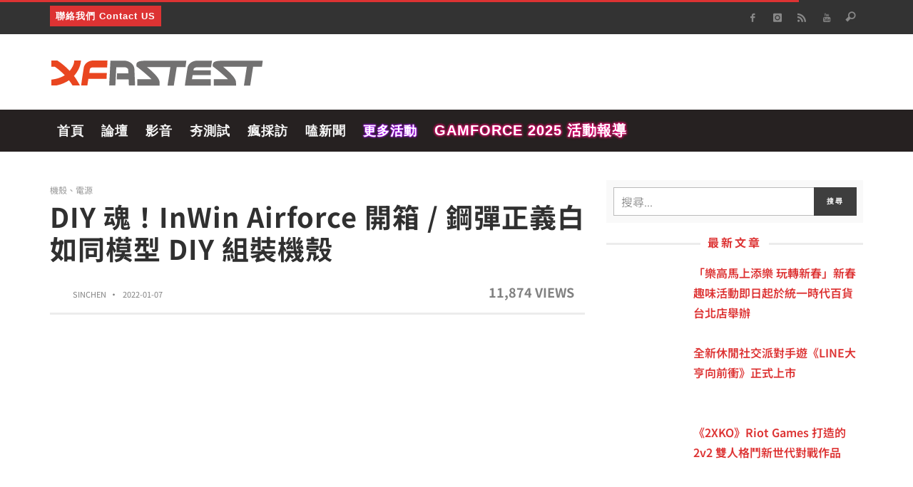

--- FILE ---
content_type: text/html; charset=UTF-8
request_url: https://www.xfastest.com/AD/
body_size: 2208
content:
<!DOCTYPE html PUBLIC "-//W3C//DTD XHTML 1.0 Transitional//EN" "https://www.w3.org/TR/xhtml1/DTD/xhtml1-transitional.dtd">
<html xmlns="https://www.w3.org/1999/xhtml">
<head>
<meta http-equiv="Content-Type" content="text/html; charset=utf-8" />
<title>XFastest 活動廣告宣傳</title>
<meta name="keywords" content="XFastest,活動,網聚,好康,團購,集購,廣告,XF,電腦" />
<meta name="description" content="此為XFastest.com相關活動好康宣傳葉面。" />

<style type="text/css">
* {margin:0; padding:0;}
body {font-size:12px; color:#222; font-family:Verdana,Arial,Helvetica,sans-serif;}
.clearfix:after {content: "."; display: block; height: 0; clear: both; visibility: hidden;}
.clearfix {zoom:1;}
ul,li {list-style:none;}
img {border:0;}

.wrapper {width:360px; margin:0 auto; padding-bottom:2px;background: #3d3d3d;}

h1 {height:50px; line-height:50px; font-size:22px; font-weight:normal; font-family:"Microsoft YaHei",SimHei;}

/* XFastest focus */
#focus {width:360px; height:148px; overflow:hidden; position:relative;}
#focus ul {height:148px; position:absolute;}
#focus ul li {float:left; width:360px; height:129px; overflow:hidden; position:relative; background:#000;}
#focus ul li div {position:absolute; overflow:hidden;}
#focus .btnBg {position:absolute; width:360px; height:20px; left:0; bottom:0; background:#000;}
#focus .btn {position:absolute; width:340px; height:10px; padding:5px 10px; right:0; bottom:0; text-align:left;}
#focus .btn span {display:inline-block; _display:inline; _zoom:1; width:25px; height:10px; _font-size:0; margin-left:5px; cursor:pointer; background:#fff}
#focus .btn span.on {background:#ff4400;}
#focus .preNext {width:45px; height:100px; position:absolute; top:90px; background:url(img/sprite.png) no-repeat 0 0; cursor:pointer;}
#focus .pre {left:0;}
#focus .next {right:0; background-position:right top;}
</style>

<script type="text/javascript" src="js/jquery.min.js"></script>
<script type="text/javascript">
$(function() {
	var sWidth = $("#focus").width(); //獲取焦點圖的寬度（顯示面積）
	var len = $("#focus ul li").length; //獲取焦點圖個數
	var index = 0;
	var picTimer;
	
	//以下代碼添加數位按鈕和按鈕後的半透明條，還有上一頁、下一頁兩個按鈕
	var btn = "<div class='btnBg'></div><div class='btn'>";
	for(var i=0; i < len; i++) {
		btn += "<span></span>";
	}
//	btn += "</div><div class='preNext pre'></div><div class='preNext next'></div>";
	btn += "</div>";
	$("#focus").append(btn);
	$("#focus .btnBg").css("opacity",0.5);

	//為小按鈕添加滑鼠滑入事件，以顯示相應的內容
	$("#focus .btn span").css("opacity",0.4).mouseenter(function() {
		index = $("#focus .btn span").index(this);
		showPics(index);
	}).eq(0).trigger("mouseenter");

	//上一頁、下一頁按鈕透明度處理
	$("#focus .preNext").css("opacity",0.2).hover(function() {
		$(this).stop(true,false).animate({"opacity":"0.5"},300);
	},function() {
		$(this).stop(true,false).animate({"opacity":"0.2"},300);
	});

	//上一頁按鈕
	$("#focus .pre").click(function() {
		index -= 1;
		if(index == -1) {index = len - 1;}
		showPics(index);
	});

	//下一頁按鈕
	$("#focus .next").click(function() {
		index += 1;
		if(index == len) {index = 0;}
		showPics(index);
	});

	//本例為左右滾動，即所有li元素都是在同一排向左浮動，所以這裡需要計算出週邊ul元素的寬度
	$("#focus ul").css("width",sWidth * (len));
	
	//滑鼠滑上焦點圖時停止自動播放，滑出時開始自動播放
	$("#focus").hover(function() {
		clearInterval(picTimer);
	},function() {
		picTimer = setInterval(function() {
			showPics(index);
			index++;
			if(index == len) {index = 0;}
		},2000); //此4000代表自動播放的間隔，單位：毫秒
	}).trigger("mouseleave");
	
	//顯示圖片函數，根據接收的index值顯示相應的內容
	function showPics(index) { //普通切換
		var nowLeft = -index*sWidth; //根據index值計算ul元素的left值
		$("#focus ul").stop(true,false).animate({"left":nowLeft},300); //通過animate()調整ul元素滾動到計算出的position
		//$("#focus .btn span").removeClass("on").eq(index).addClass("on"); //為當前的按鈕切換到選中的效果
		$("#focus .btn span").stop(true,false).animate({"opacity":"0.4"},300).eq(index).stop(true,false).animate({"opacity":"1"},300); //為當前的按鈕切換到選中的效果
	}
});

</script>
</head>

<body>
<div class="wrapper">
	<div id="focus">
	<ul><li><a href="https://www.facebook.com/groups/gamforce/permalink/1497889397963917" target="_blank"><img src="https://p.xfastest.com/~gary71/xf/gf/2025gf-774x300-1229.jpg" border="0" alt="" width="360" height="129"/></a></li>
	</ul>
	</div>
</div><!-- wrapper end -->
</body>
</html>

--- FILE ---
content_type: text/html; charset=utf-8
request_url: https://www.google.com/recaptcha/api2/aframe
body_size: 267
content:
<!DOCTYPE HTML><html><head><meta http-equiv="content-type" content="text/html; charset=UTF-8"></head><body><script nonce="E36pSqVNlX3dSwl-Sk_QrQ">/** Anti-fraud and anti-abuse applications only. See google.com/recaptcha */ try{var clients={'sodar':'https://pagead2.googlesyndication.com/pagead/sodar?'};window.addEventListener("message",function(a){try{if(a.source===window.parent){var b=JSON.parse(a.data);var c=clients[b['id']];if(c){var d=document.createElement('img');d.src=c+b['params']+'&rc='+(localStorage.getItem("rc::a")?sessionStorage.getItem("rc::b"):"");window.document.body.appendChild(d);sessionStorage.setItem("rc::e",parseInt(sessionStorage.getItem("rc::e")||0)+1);localStorage.setItem("rc::h",'1769098891587');}}}catch(b){}});window.parent.postMessage("_grecaptcha_ready", "*");}catch(b){}</script></body></html>

--- FILE ---
content_type: text/html; charset=UTF-8
request_url: https://news.xfastest.com/wp-admin/admin-ajax.php?postviews_id=106289&action=postviews&_=1769098888780
body_size: -419
content:
<span class="vw-post-meta-icon vw-post-view-count vw-post-views-id-106289" data-post-id="106289" title="Views"> <i class="vw-icon icon-iconic-eye"></i> <span class="vw-post-view-number">15</span></span>

--- FILE ---
content_type: text/css
request_url: https://news.xfastest.com/wp-content/plugins/recent-posts-widget-with-thumbnails/public.css?ver=7.1.1
body_size: 368
content:
.rpwwt-widget ul { list-style: outside none none; margin-left: 0; margin-right: 0; padding-left: 0; padding-right: 0; padding: 0 0 0 10px; font-size: 16px; font-weight: 600; }
.rpwwt-widget ul li { overflow: hidden; margin: 0; }
.rpwwt-widget ul li:last-child { margin: 0; }
.rpwwt-widget .screen-reader-text {border: 0; clip: rect(1px, 1px, 1px, 1px); -webkit-clip-path: inset(50%); clip-path: inset(50%); height: 1px; margin: -1px; overflow: hidden; padding: 0; position: absolute !important; width: 1px; word-wrap: normal !important; word-break: normal; }
.rpwwt-widget .screen-reader-text:focus {background-color: #f1f1f1; border-radius: 3px; box-shadow: 0 0 2px 2px rgba(0, 0, 0, 0.6); clip: auto !important; -webkit-clip-path: none; clip-path: none; color: #21759b; display: block; font-size: 0.875rem; font-weight: 700; height: auto; right: 5px; line-height: normal; padding: 15px 23px 14px; text-decoration: none; top: 5px; width: auto; z-index: 100000; }
.rpwwt-widget ul li img { display: inline; float: left; margin: .3em .75em 0 0; }
#rpwwt-recent-posts-widget-with-thumbnails-2 img { width: 100px; height: 100px; }
.rpwwt-widget ul li img { width: 100px; height: 100px; border-radius: 5px; }
/* �Ϥ��e�� */
.rpwwt-widget ul li {
    overflow: hidden; /* ���÷��X���� */
    display: inline-block; /* �� block�A���G���өw */
}

/* �Ϥ����� */
.rpwwt-widget ul li img {
    display: block; /* �����������ť� */
    width: 100%; /* �ΩT�w�e�� */
    height: auto;
    transition: transform 0.3s ease-in-out; /* ���ƹL��ĪG */
    cursor: pointer; /* ��д��� */
}

/* ����a���b�e���W�� */
.rpwwt-widget ul li:hover img {
    transform: scale(1.05); /* ��j 1.2 �� */
		border-radius: 5px;    
}


--- FILE ---
content_type: text/javascript; charset=UTF-8
request_url: https://xn--fhq444at0i92w.com/server.php?rqst=track&output=jcrpt&group=XFastest&hfk=MQ__&nse=0.89095639316499
body_size: 2469
content:
var lz_poll_server = "https://xn--fhq444at0i92w.com/";
var lz_poll_url = "https://xn--fhq444at0i92w.com/server.php";
var lz_poll_website = "<!--website-->";
var lz_poll_frequency = 30;
var lz_poll_file_chat = "chat.php";
var lz_window_width = "590";
var lz_window_height = "760";
var lz_alert_html = '[base64]';
var lz_is_ie = false;
var lz_overlay_chat_available = false;
var lz_overlays_possible = true;
var lz_geo_error_span = 30;
var lz_geo_data_count = 6;
var lz_geo_resolution = null;
var lz_geo_resolution;
var lz_geo_resolution_needed = true;
var lz_user_id = "c0c8ffd960";
var lz_browser_id = "bb7a0baef9";
var lz_server_id = "f6747";
var lz_geo_url = "aHR0cHM6Ly94bi0tZmhxNDQ0YXQwaTkydy5jb20vZ2VvLnBocD9hPTE=";
var lz_mip = "18.188.xxx.xxx";
var lz_oak = '';
var lz_is_mobile = false;
var lz_server_time = 1769098890;


function LiveZillaData(){var x=1;}

LiveZillaData.F111 = "";
LiveZillaData.F112 = "";
LiveZillaData.F113 = "";
LiveZillaData.F114 = "";
LiveZillaData.F116 = "";

LiveZillaData.AreaCode = "";
LiveZillaData.Language = "";
LiveZillaData.PassThruParameters = "Z3JvdXA9WEZhc3Rlc3Q=";
LiveZillaData.ChatParameters = "cnFzdD10cmFjayZvdXRwdXQ9amNycHQmZ3JvdXA9WEZhc3Rlc3QmaGZrPU1RX18mbnNlPTAuODkwOTU2MzkzMTY0OTk=";
LiveZillaData.WriteToServer = false;
LiveZillaData.InputFieldIndices = null;
LiveZillaData.InputFieldValues = null;
LiveZillaData.InputFieldFiles = null;
LiveZillaData.Groups = null;
LiveZillaData.ForceSelectInit = false;
LiveZillaData.ForceSelectMade = false;
LiveZillaData.ForceGroupSelect = false;
LiveZillaData.QueueMessageAppended = false;
LiveZillaData.TimerWaiting = null;
LiveZillaData.CookiePrefix = "";

var lz_resources = [false,false,false,false,false,false];
LazyLoad=function(x,h){function r(b,a){var c=h.createElement(b),d;for(d in a)a.hasOwnProperty(d)&&c.setAttribute(d,a[d]);return c}function k(b){var a=i[b],c,d;if(a){c=a.callback;d=a.urls;d.shift();l=0;if(!d.length){c&&c.call(a.context,a.obj);i[b]=null;j[b].length&&m(b)}}}function w(){if(!e){var b=navigator.userAgent;e={async:h.createElement("script").async===true};(e.webkit=/AppleWebKit\//.test(b))||(e.ie=/MSIE/.test(b))||(e.opera=/Opera/.test(b))||(e.gecko=/Gecko\//.test(b))||(e.unknown=true)}}function m(b,
a,c,d,s){var n=function(){k(b)},o=b==="css",f,g,p;w();if(a){a=typeof a==="string"?[a]:a.concat();if(o||e.async||e.gecko||e.opera)j[b].push({urls:a,callback:c,obj:d,context:s});else{f=0;for(g=a.length;f<g;++f)j[b].push({urls:[a[f]],callback:f===g-1?c:null,obj:d,context:s})}}if(!(i[b]||!(p=i[b]=j[b].shift()))){q||(q=h.head||h.getElementsByTagName("head")[0]);a=p.urls;f=0;for(g=a.length;f<g;++f){c=a[f];if(o)c=r("link",{charset:"utf-8","class":"lazyload",href:c,rel:"stylesheet",type:"text/css"});else{c=
r("script",{charset:"utf-8","class":"lazyload",src:c});c.async=false}if(e.ie)c.onreadystatechange=function(){var t=this.readyState;if(t==="loaded"||t==="complete"){this.onreadystatechange=null;n()}};else if(o&&(e.gecko||e.webkit))if(e.webkit){p.urls[f]=c.href;u()}else setTimeout(n,50*g);else c.onload=c.onerror=n;q.appendChild(c)}}}function u(){var b=i.css,a;if(b){for(a=v.length;a&&--a;)if(v[a].href===b.urls[0]){k("css");break}l+=1;if(b)l<200?setTimeout(u,50):k("css")}}var e,q,i={},l=0,j={css:[],js:[]},
v=h.styleSheets;return{css:function(b,a,c,d){m("css",b,a,c,d)},js:function(b,a,c,d){m("js",b,a,c,d)}}}(this,this.document);
var getResJS = "?t=js&1=jsglobal.min.js&2=jsbox.min.js&3=jstrack.min.js&v=ahgzixd7";
var getResCSS = "?t=css&1=style.min.css";

if(lz_overlay_chat_available)
{
    getResCSS += "&2=chat_ahgzixd7/style.min.css";
    getResJS += "&4=jsextern.min.js";
}

LazyLoad.js(lz_poll_server + 'resource.php' + getResJS + '', function () {lz_resources[0]=true;lz_resources[1]=true;lz_resources[2]=true;lz_resources[4]=true;});
LazyLoad.css(lz_poll_server + 'resource.php' + getResCSS + '', function (arg) {var x=1;}, '');

--- FILE ---
content_type: application/javascript
request_url: https://xn--fhq444at0i92w.com/resource.php?t=js&1=jsglobal.min.js&2=jsbox.min.js&3=jstrack.min.js&v=ahgzixd7
body_size: 23014
content:
if(!console){console={};console.log=function(){}}if(typeof(encodeURIComponent)=="undefined"){encodeURIComponent=function(a){return(escape(a))}}function lz_array_indexOf(b,a){if(b!=null){for(var c=0;c<b.length;c++){if(b[c]==a){return c}}}return -1}function lz_format_time_span(f){var c=false;if(f<0){c=true;f*=-1}var g=Math.floor(f/86400);f=f-(g*86400);var a=Math.floor(f/3600);f=f-(a*3600);var d=Math.floor(f/60);f=f-(d*60);var b="";if(g>0){b+=g+"."}if(a>=10){b+=a+":"}else{if(a<10){b+="0"+a+":"}}if(d>=10){b+=d+":"}else{if(d<10){b+="0"+d+":"}}if(f>=10){b+=f.toString()}else{if(f<10){b+="0"+f.toString()}}if(c){return"-"+b}return b}function lz_jssess(){this.Save=a;this.Load=b;this.DelimiterStart="LZSDS";this.DelimiterEnd="LZSDE";this.GeoResolutions=0;this.GeoResolved=[];this.UserId=lz_user_id;this.BrowserId=lz_browser_id;this.ServerId=lz_server_id;this.OVLCPos="";this.OVLCState="0";this.OVLCSound=1;this.Transcript=1;this.OVLCWM=0;this.ECH=0;this.TransFrom="";this.TransInto="";this.TransSID="";this.KBS=1;this.BDA=0;this.OVLWMState="0";this.OVLWMSElem="";this.CookiePrefix="lz_";function a(){var d=this.DelimiterStart+lz_global_base64_url_encode(this.BrowserId+";"+this.UserId+";"+this.GeoResolved+";"+this.GeoResolutions+";"+this.ServerId+";"+this.OVLCPos+";"+this.OVLCState+";"+this.OVLCSound+";"+this.OVLCWM+";"+this.ECH+";"+this.TransFrom+";"+this.TransInto+";"+this.TransSID+";"+this.Transcript+";"+this.KBS+";"+this.BDA+";"+this.OVLWMState+";"+this.OVLWMSElem+";"+this.CookiePrefix+";")+this.DelimiterEnd;if(window.name==null||window.name=="undefinded"||window.name==""||(window.name==null&&window.name.indexOf(this.DelimiterStart)==-1)){if(window.name==null||window.name=="undefinded"||window.name==""){window.name=d}else{window.name+=d}}else{var c=new RegExp(/\LZSDS.*?LZSDE/g);window.name=window.name.replace(c,"");window.name+=d}}function b(){var c=window.name;if(c.indexOf(this.DelimiterStart)!=-1){c=lz_global_base64_url_decode(c.split(this.DelimiterStart)[1].split(this.DelimiterEnd)[0]).split(";");if(this.ServerId==c[4]&&this.CookiePrefix==c[18]){this.BrowserId=c[0];this.UserId=c[1];this.GeoResolved=c[2].split(",");this.GeoResolutions=c[3];this.OVLCPos=c[5];this.OVLCState=c[6];this.OVLCSound=c[7];this.OVLCWM=parseInt(c[8]);this.ECH=parseInt(c[9]);this.TransFrom=c[10];this.TransInto=c[11];this.TransSID=c[12];this.Transcript=c[13];this.KBS=c[14];this.BDA=c[15];this.OVLWMState=c[16];this.OVLWMSElem=c[17];this.CookiePrefix=c[18]}else{console.log("Cant load, cookie prefix mismatch: "+this.CookiePrefix)}}}}if(typeof String.prototype.endsWith!=="function"){String.prototype.endsWith=function(a){return this.indexOf(a,this.length-a.length)!==-1}}function lz_chat_window(){this.BrowserId="";this.LastActive=0;this.Closed=false;this.Deleted=false}function lz_geo_resolver(){this.ResolveAsync=b;this.TimeoutConnection=g;this.SetStatus=a;this.SetSpan=j;this.Status=0;this.Span=0;this.OnEndEvent;this.OnTimeoutEvent;this.OnSpanEvent;var f;var d;var i;var c;var h;function b(){f=this.OnEndEvent;d=this.OnTimeoutEvent;i=this.OnSpanEvent;h=setTimeout(this.TimeoutConnection,10000);c=document.createElement("script");c.id="livezilla_geoscript";c.async=true;c.src=lz_global_base64_decode(lz_geo_url)+"&gv=1023&method="+f+"&spanm="+i+"&oak="+lz_oak;lz_document_head.appendChild(c)}function g(){if(d!=null){d()}}function a(k){this.Status=k}function j(k){this.Span=k}}function lz_global_get_window_zoom(){return(window.innerWidth/document.documentElement.clientWidth)}function lz_global_get_window_height(){return(lz_is_ie)?document.documentElement.offsetHeight:window.innerHeight}function lz_global_get_window_width(b){if(!b){var a=document.documentElement.offsetHeight?document.documentElement:document.body;return a.clientWidth}else{return((lz_is_ie)?document.documentElement.offsetWidth:window.innerWidth)}}function lz_global_replace_breaks(a){a=a.replace(/[\r\n]+/g,"<br>");return a.replace(/[\t]+/g,"&nbsp;&nbsp;&nbsp;")}function lz_global_base64_url_encode(a){if(a.length==0){return""}a=lz_global_base64_encode(a.toString());a=a.replace(/=/g,"_");a=a.replace(/\+/g,"-");a=a.replace(/\//g,",");return a}function lz_global_base64_url_decode(a){if(!(a!=null&&a.length>0)){return""}a=a.replace(/_/g,"=");a=a.replace(/-/g,"+");a=a.replace(/,/g,"/");a=lz_global_base64_decode(a);return a}function lz_global_base64_decode(d){var c="ABCDEFGHIJKLMNOPQRSTUVWXYZabcdefghijklmnopqrstuvwxyz0123456789+/=";var a="";var m,k,h;var l,j,g,f;var b=0;if(typeof d=="undefined"){return""}d=d.replace(/[^A-Za-z0-9\+\/\=]/g,"");while(b<d.length){l=c.indexOf(d.charAt(b++));j=c.indexOf(d.charAt(b++));g=c.indexOf(d.charAt(b++));f=c.indexOf(d.charAt(b++));m=(l<<2)|(j>>4);k=((j&15)<<4)|(g>>2);h=((g&3)<<6)|f;a=a+String.fromCharCode(m);if(g!=64){a=a+String.fromCharCode(k)}if(f!=64){a=a+String.fromCharCode(h)}}a=lz_global_utf8_decode(a);return a}function lz_global_base64_encode(j){var c="ABCDEFGHIJKLMNOPQRSTUVWXYZabcdefghijklmnopqrstuvwxyz0123456789+/=";var a="";var m,k,g,l,h,f,d;var b=0;j=lz_global_utf8_encode(j);while(b<j.length){m=j.charCodeAt(b++);k=j.charCodeAt(b++);g=j.charCodeAt(b++);l=m>>2;h=((m&3)<<4)|(k>>4);f=((k&15)<<2)|(g>>6);d=g&63;if(isNaN(k)){f=d=64}else{if(isNaN(g)){d=64}}a=a+c.charAt(l)+c.charAt(h)+c.charAt(f)+c.charAt(d)}return a}function lz_global_utf8_encode(b){b=b.replace(/\r\n/g,"\n");var a="";for(var f=0;f<b.length;f++){var d=b.charCodeAt(f);if(d<128){a+=String.fromCharCode(d)}else{if((d>127)&&(d<2048)){a+=String.fromCharCode((d>>6)|192);a+=String.fromCharCode((d&63)|128)}else{a+=String.fromCharCode((d>>12)|224);a+=String.fromCharCode(((d>>6)&63)|128);a+=String.fromCharCode((d&63)|128)}}}return a}function lz_global_utf8_decode(d){try{var g="";var b=0;var f=c1=c2=0;while(b<d.length){f=d.charCodeAt(b);if(f<128){g+=String.fromCharCode(f);b++}else{if((f>191)&&(f<224)){c2=d.charCodeAt(b+1);g+=String.fromCharCode(((f&31)<<6)|(c2&63));b+=2}else{c2=d.charCodeAt(b+1);c3=d.charCodeAt(b+2);g+=String.fromCharCode(((f&15)<<12)|((c2&63)<<6)|(c3&63));b+=3}}}return g}catch(a){}return""}function lz_set_title_mode(){window.title=document.title=lz_title_modes[lz_title_step++%2]}function lz_switch_title_mode(a){if(a){if(lz_title_timer==null){lz_title_timer=setInterval("lz_set_title_mode()",1000)}}else{if(lz_title_timer!=null){clearInterval(lz_title_timer);lz_title_timer=null;document.title=lz_title_modes[0];lz_title_step=0}}}function lz_global_timestamp(){var a=new Date();var b=Math.round((a.getTime()/1000));return(b)}function lz_global_microstamp(){var a=new Date();var b=a.getTime();return(b)}function lz_chat_get_locale_date(a){var b=new Date();if(typeof a!="undefined"){b=new Date(parseInt(a)*1000)}b=b.toLocaleString();b=b.split(" (");return b[0]}function lz_global_handle_exception(a){console.log(a);throw a;return true}function lz_global_trim(b){try{return b.replace(/^\s+|\s+$/g,"")}catch(a){return b}}function lz_global_htmlentities(a){a=a.replace(/\</g,"&lt;");a=a.replace(/\>/g,"&gt;");return a}function lz_global_html_decode(a){var b=document.createElement("div");a=a.replace(/<script[^>]*>([\S\s]*?)<\/script>/gmi,"");a=a.replace(/<\/?\w(?:[^"'>]|"[^"]*"|'[^']*')*>/gmi,"");b.innerHTML=a;a=b.textContent;b.textContent="";return a}function lz_global_get_page_offset_y(){if(window.pageYOffset!=null&&window.pageYOffset>0){return window.pageYOffset}else{return Math.max(document.documentElement.scrollTop,document.body.scrollTop)}}function lz_global_get_page_offset_x(){if(window.pageXOffset!=null&&window.pageXOffset>0){return window.pageXOffset}else{return Math.max(document.documentElement.scrollLeft,document.body.scrollLeft)}}function lz_global_is_scroll_bar(a){if(a==null){return false}return a.scrollHeight>a.clientHeight||a.scrollWidth>a.clientWidth}function lz_global_impose_max_length(b,a){if(b.value.length>a){b.value=b.value.substring(0,a)}}function lz_chat_save_input_value(b,a,d){try{if(lz_array_indexOf(LiveZillaData.InputFieldIndices,b)>-1){LiveZillaData.InputFieldValues[lz_array_indexOf(LiveZillaData.InputFieldIndices,b)].Value=a.toString()}if(b==114&&lz_shared_kb_auto_search){if(a.length>10){if(lz_shared_kb_last_search_time<(lz_global_timestamp()-2)){if(typeof lz_chat_get_frame_object=="function"){lz_chat_get_frame_object("lz_chat_kb_input").value=a}lz_chat_init_search_kb(true,true)}}}}catch(c){}return true}function lz_chat_get_input_value(a){try{if(typeof LiveZillaData=="undefined"){return""}if(LiveZillaData.InputFieldValues==null){return""}return LiveZillaData.InputFieldValues[lz_array_indexOf(LiveZillaData.InputFieldIndices,a)].Value}catch(b){return""}}function lz_chat_get_input(c){for(var b=0;b<LiveZillaData.InputFieldIndices.length;b++){var a=LiveZillaData.InputFieldIndices[b];if(c==a){return LiveZillaData.InputFieldValues[b]}}return null}function lz_substr(b,a,c){if(b.length<a){return b}else{return b.substr(0,a)+(c?"...":"")}}function lz_group(g,p,d,h,r,c,f,a,k,q,n,o,i,l,t,s,b){this.Id=g;this.Amount=p;this.Description=(d.length>0)?d:g;this.ChatInformation=q;this.ChatInformationOffline=n;this.TicketInformation=i;this.CallMeBackInformation=o;this.Email=h;this.Option=null;this.ActiveDocument=r;this.UpdateOption=m;this.Update=j;this.Changed=false;this.UpdateOption();this.ChatInputsHidden=c;this.ChatInputsMandatory=f;this.TicketInputsHidden=a;this.TicketInputsMandatory=k;this.StatusIcon=true;this.ChatFunctions=b;this.TOSChat=l;this.TOSTicket=t;this.TOSCallback=s;function m(){try{if(this.Option==null){this.Option=this.ActiveDocument.createElement("option")}this.Option.value=this.Id;this.Option.name=this.Email;this.Option.group=this;if(this.Amount==0){}else{}this.Option.label=" "+this.Description;this.Option.text=" "+this.Description}catch(u){console.log(u)}}function j(v,w,u,x){if(this.Id!=v||this.Amount!=w||this.Description!=((u.length>0)?u:v)||this.Email!=x){this.Id=v;this.Amount=w;this.Description=(u.length>0)?u:v;this.Email=x;this.Changed=true}else{this.Changed=false}}}function lz_group_list(_document,_selectBox){this.HeaderOnline=null;this.HeaderOffline=null;this.ForceSelectOption=null;this.ForceSelectMade=false;this.Groups=[];this.SelectBox=_selectBox;this.ActiveDocument=_document;this.GroupOnline=false;this.GroupOffline=null;this.StatusIcon=true;this.Add=lz_group_list_add;this.Update=lz_group_list_update;this.CreateHeader=lz_group_list_create_header;this.PlaceGroup=lz_group_list_place_group;this.GetGroupById=lz_group_list_get_group_by_id;this.SelectGroupById=lz_group_list_select_group_by_id;function lz_group_list_add(_id,_amount,_description,_email,_cihidden,_cimandatory,_tihidden,_timandatory,_cinf,_coffinf,_cmbinf,_tinf,_tosc,_tost,_toscb,_cf){var existing=false;var currentGroup;for(var i=0;i<this.Groups.length;i++){if(this.Groups[i].Id==_id){this.Groups[i].Update(_id,_amount,_description,_email);currentGroup=this.Groups[i];existing=true;break}}if(!existing){currentGroup=new lz_group(_id,_amount,_description,_email,this.ActiveDocument,_cihidden,_cimandatory,_tihidden,_timandatory,_cinf,_coffinf,_cmbinf,_tinf,_tosc,_tost,_toscb,_cf);currentGroup.StatusIcon=this.StatusIcon;this.Groups.push(currentGroup)}this.PlaceGroup(currentGroup,null,!existing)}function lz_group_list_update(_groups){try{if(_groups.length==0){for(var i=0;i<this.SelectBox.length;i++){if(this.SelectBox.options[i]!=this.HeaderOffline){this.SelectBox.removeChild(this.SelectBox.options[i])}}if(this.HeaderOffline!=null&&this.HeaderOffline.parentNode!=this.SelectBox){this.SelectBox.appendChild(this.HeaderOffline)}}else{var addedGroups=[];var groups=_groups.split(";");this.GroupOnline=this.GroupOffline=false;if(this.HeaderOffline&&(this.HeaderOffline.parentNode==null||(this.HeaderOffline.parentNode!=null&&this.HeaderOffline.parentNode!=this.SelectBox))){this.SelectBox.appendChild(this.HeaderOffline)}for(var i=0;i<groups.length;i++){var contents=groups[i].split(",");addedGroups.push(lz_global_base64_decode(contents[0]));this.GroupOnline=(this.GroupOnline||lz_global_base64_decode(contents[1])>0);this.GroupOffline=(this.GroupOffline||lz_global_base64_decode(contents[1])==0);this.Add((lz_global_base64_decode(contents[0])),(lz_global_base64_decode(contents[1])),(lz_global_base64_decode(contents[2])),lz_global_base64_decode(contents[3]),eval(lz_global_base64_decode(contents[4])),eval(lz_global_base64_decode(contents[5])),eval(lz_global_base64_decode(contents[6])),eval(lz_global_base64_decode(contents[7])),lz_global_base64_decode(contents[8]),lz_global_base64_decode(contents[9]),lz_global_base64_decode(contents[10]),lz_global_base64_decode(contents[11]),lz_global_base64_decode(contents[12]),lz_global_base64_decode(contents[13]),lz_global_base64_decode(contents[14]),eval(lz_global_base64_decode(contents[15])))}if(this.HeaderOnline!=null){if(!this.GroupOnline&&this.HeaderOnline.parentNode==this.SelectBox){this.SelectBox.removeChild(this.HeaderOnline)}else{if(this.GroupOnline&&(this.HeaderOnline.parentNode==null||(this.HeaderOnline.parentNode!=null&&this.HeaderOnline.parentNode!=this.SelectBox))){this.SelectBox.insertBefore(this.HeaderOnline,this.SelectBox.childNodes[0])}}}if(!this.GroupOffline&&this.HeaderOffline!=null&&this.HeaderOffline.parentNode==this.SelectBox){this.SelectBox.removeChild(this.HeaderOffline)}if(this.Groups.length>addedGroups.length){var existing;for(var i=0;i<this.Groups.length;i++){existing=false;for(var j=0;j<addedGroups.length;j++){if(addedGroups[j]==this.Groups[i].Id){existing=true}}if(!existing){this.Groups[i].Option.parentNode.removeChild(this.Groups[i].Option);this.Groups.splice(i,1)}}}if(this.SelectBox!=null){lz_chat_change_group(this.SelectBox,false)}if(LiveZillaData.ForceGroupSelect&&!LiveZillaData.ForceSelectMade){if(this.ForceSelectOption!=null&&this.ForceSelectOption.parentNode==null){this.SelectBox.appendChild(this.ForceSelectOption);this.SelectBox.selectedIndex=this.SelectBox.childNodes.length-1;this.SelectBox.style.backgroundImage="none"}}}}catch(e){console.log(e)}}function lz_group_list_place_group(_group){if(_group!=null&&_group.Option!=null&&_group.Option.parentNode!=this.SelectBox||_group.Changed){if(_group.Amount>0){this.SelectBox.insertBefore(_group.Option,this.HeaderOffline)}else{this.SelectBox.appendChild(_group.Option)}}_group.UpdateOption()}function lz_group_list_create_header(_pleaseSelectTitle){if(this.SelectBox.childNodes.length==0){this.ForceSelectOption=this.ActiveDocument.createElement("option");this.ForceSelectOption.text=_pleaseSelectTitle;this.ForceSelectOption.style.backgroundImage="none"}}function lz_group_list_get_group_by_id(_id){for(var i=0;i<this.Groups.length;i++){if(this.Groups[i].Id==_id){return this.Groups[i]}}return null}function lz_group_list_select_group_by_id(_id,_box){for(var i=0;i<_box.length;i++){if(_id==_box.childNodes[i].value){_box.selectedIndex=i;return}}}}function lz_chat_input(i,j,m,o,l,b,p,g,k,h,f,a){this.Index=i;this.Active=j;this.Caption=lz_global_base64_decode(m);this.InfoText=lz_global_base64_decode(o);this.Name=lz_global_base64_decode(l);this.Type=b;this.Value=lz_global_base64_decode(p);this.Validation=g;this.ValidationURL=lz_global_base64_decode(k);this.ValidationTimeout=h;this.ValidationContinueOnTimeout=f;this.ValidationScript;this.ValidationTimeoutObject=null;this.ValidationContinueAt;this.Validated=false;this.ValidationResult=null;this.ScreenCapture=a;this.Validate=d;this.SetStatus=c;this.IsHiddenGeneral=n;function d(s){this.ValidationContinueAt=s+"()";this.ValidationTimeoutObject=setTimeout("lz_validate_input_result(-1,"+this.Index.toString()+")",this.ValidationTimeout*1000);var r=this.ValidationURL.replace("<!--input_id-->",this.Index.toString()).replace("<!--value-->",this.Value);if(r.indexOf("?")!=-1){r+="&timestamp="+lz_global_timestamp()}else{r+="?timestamp="+lz_global_timestamp()}var q=document.createElement("script");q.id="livezilla_vscript"+this.Index.toString();q.src=r;document.getElementsByTagName("head")[0].appendChild(q)}function c(r,q){if(r!=null){if(lz_chat_get_frame_object("").getElementsByName("form_"+this.Index).length==1){lz_chat_get_frame_object("").getElementsByName("form_"+this.Index)[0].disabled=!q}}}function n(t,q){try{for(var s=0;s<t.length;s++){if(q&&lz_array_indexOf(t[s].ChatInputsHidden,this.Index)>-1){return true}else{if(!q&&lz_array_indexOf(t[s].TicketInputsHidden,this.Index)>-1){return true}}}}catch(r){console.log(e)}return false}}function lz_chat_execute(_js){try{eval(lz_global_base64_decode(_js))}catch(ex){console.log(e)}}function lz_fade_in(a,b){var d=0;var c=setInterval(function(){if(d>=1){clearInterval(c)}if(d>=0.1){a.style.display=""}a.style.opacity=d;d+=0.1},b)}function lz_fade_out(a,b){var d=1;var c=setInterval(function(){if(d<=0.1){clearInterval(c);a.style.display="none"}a.style.opacity=d;d-=0.1},b)}function lz_is_placeholder_support(){var a=document.createElement("input");return("placeholder" in a)}function lz_has_class(b,a){if(b.classList){return b.classList.contains(a)}else{if(b!=null&&b.length){return b.className.match(new RegExp("(\\s|^)"+a+"(\\s|$)"))}else{return false}}}function lz_add_class(b,a){if(b.classList){b.classList.add(a)}else{if(!lz_has_class(b,a)){b.className+=" "+a}}}function lz_remove_class(c,b){if(c.classList){c.classList.remove(b)}else{if(lz_has_class(c,b)){var a=new RegExp("(\\s|^)"+b+"(\\s|$)");c.className=c.className.replace(a," ")}}}function lz_get_icon_path(a){if(lz_get_icon_data(a)==null){return""}return lz_get_icon_data(a).path}function lz_get_icon_t(a){return lz_get_icon_data(a).t}function lz_get_icon_v(a){return lz_get_icon_data(a).v}function lz_get_icon_data(a){for(var b in lz_icons){if(lz_icons[b].name==a){return lz_icons[b]}}return null}function lz_get_icon(d,a,b,c){return'<svg id="'+d+'" class="lz_chat_overlay_icon'+c+'" width="20" height="20" onclick="'+b+'" viewBox="0 0 20 20" xmlns="http://www.w3.org/2000/svg"><path transform="scale(.012)" d="'+lz_get_icon_path(a)+'"/></svg>'}function lz_stop_propagation(a){if(a&&a.stopPropagation){a.stopPropagation()}else{if(window.event){window.event.cancelBubble=true}else{if(a){a.returnValue=false}}}}function lz_d(a){return(typeof(a)!="undefined"&&a!="undefined")}function lz_post(b,d,c){var a;if(window.XMLHttpRequest){a=new XMLHttpRequest()}a.open("POST",b,true);a.setRequestHeader("Content-Type","application/x-www-form-urlencoded; charset=UTF-8");if(lz_d(c)){a.addEventListener("load",c)}a.send(d);return a}function lz_ie(){var c=window.navigator.userAgent;var b=c.indexOf("MSIE ");if(b>0){return parseInt(c.substring(b+5,c.indexOf(".",b)),10)}var a=c.indexOf("Trident/");if(a>0){var f=c.indexOf("rv:");return parseInt(c.substring(f+3,c.indexOf(".",f)),10)}var d=c.indexOf("Edge/");if(d>0){return parseInt(c.substring(d+5,c.indexOf(".",d)),10)}return false};var lz_icons=[{name:"commenting",path:"M640 896q0-53-37.5-90.5t-90.5-37.5-90.5 37.5-37.5 90.5 37.5 90.5 90.5 37.5 90.5-37.5 37.5-90.5zm384 0q0-53-37.5-90.5t-90.5-37.5-90.5 37.5-37.5 90.5 37.5 90.5 90.5 37.5 90.5-37.5 37.5-90.5zm384 0q0-53-37.5-90.5t-90.5-37.5-90.5 37.5-37.5 90.5 37.5 90.5 90.5 37.5 90.5-37.5 37.5-90.5zm384 0q0 174-120 321.5t-326 233-450 85.5q-110 0-211-18-173 173-435 229-52 10-86 13-12 1-22-6t-13-18q-4-15 20-37 5-5 23.5-21.5t25.5-23.5 23.5-25.5 24-31.5 20.5-37 20-48 14.5-57.5 12.5-72.5q-146-90-229.5-216.5t-83.5-269.5q0-174 120-321.5t326-233 450-85.5 450 85.5 326 233 120 321.5z"},{name:"comments",path:"M1408 768q0 139-94 257t-256.5 186.5-353.5 68.5q-86 0-176-16-124 88-278 128-36 9-86 16h-3q-11 0-20.5-8t-11.5-21q-1-3-1-6.5t.5-6.5 2-6l2.5-5 3.5-5.5 4-5 4.5-5 4-4.5q5-6 23-25t26-29.5 22.5-29 25-38.5 20.5-44q-124-72-195-177t-71-224q0-139 94-257t256.5-186.5 353.5-68.5 353.5 68.5 256.5 186.5 94 257zm384 256q0 120-71 224.5t-195 176.5q10 24 20.5 44t25 38.5 22.5 29 26 29.5 23 25q1 1 4 4.5t4.5 5 4 5 3.5 5.5l2.5 5 2 6 .5 6.5-1 6.5q-3 14-13 22t-22 7q-50-7-86-16-154-40-278-128-90 16-176 16-271 0-472-132 58 4 88 4 161 0 309-45t264-129q125-92 192-212t67-254q0-77-23-152 129 71 204 178t75 230z"},{name:"ellipsis-h",vy:-12,path:"M576 736v192q0 40-28 68t-68 28h-192q-40 0-68-28t-28-68v-192q0-40 28-68t68-28h192q40 0 68 28t28 68zm512 0v192q0 40-28 68t-68 28h-192q-40 0-68-28t-28-68v-192q0-40 28-68t68-28h192q40 0 68 28t28 68zm512 0v192q0 40-28 68t-68 28h-192q-40 0-68-28t-28-68v-192q0-40 28-68t68-28h192q40 0 68 28t28 68z"},{name:"envelope",vx:-12.5,vy:-11.5,t:13,path:"M1792 710v794q0 66-47 113t-113 47h-1472q-66 0-113-47t-47-113v-794q44 49 101 87 362 246 497 345 57 42 92.5 65.5t94.5 48 110 24.5h2q51 0 110-24.5t94.5-48 92.5-65.5q170-123 498-345 57-39 100-87zm0-294q0 79-49 151t-122 123q-376 261-468 325-10 7-42.5 30.5t-54 38-52 32.5-57.5 27-50 9h-2q-23 0-50-9t-57.5-27-52-32.5-54-38-42.5-30.5q-91-64-262-182.5t-205-142.5q-62-42-117-115.5t-55-136.5q0-78 41.5-130t118.5-52h1472q65 0 112.5 47t47.5 113z"},{name:"expand",path:"M883 1056q0 13-10 23l-332 332 144 144q19 19 19 45t-19 45-45 19h-448q-26 0-45-19t-19-45v-448q0-26 19-45t45-19 45 19l144 144 332-332q10-10 23-10t23 10l114 114q10 10 10 23zm781-864v448q0 26-19 45t-45 19-45-19l-144-144-332 332q-10 10-23 10t-23-10l-114-114q-10-10-10-23t10-23l332-332-144-144q-19-19-19-45t19-45 45-19h448q26 0 45 19t19 45z"},{name:"facebook",vx:-11,vy:-12,path:"M1343 12v264h-157q-86 0-116 36t-30 108v189h293l-39 296h-254v759h-306v-759h-255v-296h255v-218q0-186 104-288.5t277-102.5q147 0 228 12z"},{name:"google-plus-official",path:"M896 786h725q12 67 12 128 0 217-91 387.5t-259.5 266.5-386.5 96q-157 0-299-60.5t-245-163.5-163.5-245-60.5-299 60.5-299 163.5-245 245-163.5 299-60.5q300 0 515 201l-209 201q-123-119-306-119-129 0-238.5 65t-173.5 176.5-64 243.5 64 243.5 173.5 176.5 238.5 65q87 0 160-24t120-60 82-82 51.5-87 22.5-78h-436v-264z"},{name:"info-circle",path:"M1152 1376v-160q0-14-9-23t-23-9h-96v-512q0-14-9-23t-23-9h-320q-14 0-23 9t-9 23v160q0 14 9 23t23 9h96v320h-96q-14 0-23 9t-9 23v160q0 14 9 23t23 9h448q14 0 23-9t9-23zm-128-896v-160q0-14-9-23t-23-9h-192q-14 0-23 9t-9 23v160q0 14 9 23t23 9h192q14 0 23-9t9-23zm640 416q0 209-103 385.5t-279.5 279.5-385.5 103-385.5-103-279.5-279.5-103-385.5 103-385.5 279.5-279.5 385.5-103 385.5 103 279.5 279.5 103 385.5z"},{name:"lightbulb-o",path:"M1120 576q0 13-9.5 22.5t-22.5 9.5-22.5-9.5-9.5-22.5q0-46-54-71t-106-25q-13 0-22.5-9.5t-9.5-22.5 9.5-22.5 22.5-9.5q50 0 99.5 16t87 54 37.5 90zm160 0q0-72-34.5-134t-90-101.5-123-62-136.5-22.5-136.5 22.5-123 62-90 101.5-34.5 134q0 101 68 180 10 11 30.5 33t30.5 33q128 153 141 298h228q13-145 141-298 10-11 30.5-33t30.5-33q68-79 68-180zm128 0q0 155-103 268-45 49-74.5 87t-59.5 95.5-34 107.5q47 28 47 82 0 37-25 64 25 27 25 64 0 52-45 81 13 23 13 47 0 46-31.5 71t-77.5 25q-20 44-60 70t-87 26-87-26-60-70q-46 0-77.5-25t-31.5-71q0-24 13-47-45-29-45-81 0-37 25-64-25-27-25-64 0-54 47-82-4-50-34-107.5t-59.5-95.5-74.5-87q-103-113-103-268 0-99 44.5-184.5t117-142 164-89 186.5-32.5 186.5 32.5 164 89 117 142 44.5 184.5z"},{name:"pencil",path:"M491 1536l91-91-235-235-91 91v107h128v128h107zm523-928q0-22-22-22-10 0-17 7l-542 542q-7 7-7 17 0 22 22 22 10 0 17-7l542-542q7-7 7-17zm-54-192l416 416-832 832h-416v-416zm683 96q0 53-37 90l-166 166-416-416 166-165q36-38 90-38 53 0 91 38l235 234q37 39 37 91z"},{name:"pencil-square",path:"M532 1108l152 152-52 52h-56v-96h-96v-56zm414-390q14 13-3 30l-291 291q-17 17-30 3-14-13 3-30l291-291q17-17 30-3zm-274 690l544-544-288-288-544 544v288h288zm608-608l92-92q28-28 28-68t-28-68l-152-152q-28-28-68-28t-68 28l-92 92zm384-384v960q0 119-84.5 203.5t-203.5 84.5h-960q-119 0-203.5-84.5t-84.5-203.5v-960q0-119 84.5-203.5t203.5-84.5h960q119 0 203.5 84.5t84.5 203.5z"},{name:"phone",path:"M1600 1240q0 27-10 70.5t-21 68.5q-21 50-122 106-94 51-186 51-27 0-52.5-3.5t-57.5-12.5-47.5-14.5-55.5-20.5-49-18q-98-35-175-83-128-79-264.5-215.5t-215.5-264.5q-48-77-83-175-3-9-18-49t-20.5-55.5-14.5-47.5-12.5-57.5-3.5-52.5q0-92 51-186 56-101 106-122 25-11 68.5-21t70.5-10q14 0 21 3 18 6 53 76 11 19 30 54t35 63.5 31 53.5q3 4 17.5 25t21.5 35.5 7 28.5q0 20-28.5 50t-62 55-62 53-28.5 46q0 9 5 22.5t8.5 20.5 14 24 11.5 19q76 137 174 235t235 174q2 1 19 11.5t24 14 20.5 8.5 22.5 5q18 0 46-28.5t53-62 55-62 50-28.5q14 0 28.5 7t35.5 21.5 25 17.5q25 15 53.5 31t63.5 35 54 30q70 35 76 53 3 7 3 21z"},{name:"plus-square",path:"M1408 960v-128q0-26-19-45t-45-19h-320v-320q0-26-19-45t-45-19h-128q-26 0-45 19t-19 45v320h-320q-26 0-45 19t-19 45v128q0 26 19 45t45 19h320v320q0 26 19 45t45 19h128q26 0 45-19t19-45v-320h320q26 0 45-19t19-45zm256-544v960q0 119-84.5 203.5t-203.5 84.5h-960q-119 0-203.5-84.5t-84.5-203.5v-960q0-119 84.5-203.5t203.5-84.5h960q119 0 203.5 84.5t84.5 203.5z"},{name:"thumbs-o-up",path:"M384 1344q0-26-19-45t-45-19-45 19-19 45 19 45 45 19 45-19 19-45zm1152-576q0-51-39-89.5t-89-38.5h-352q0-58 48-159.5t48-160.5q0-98-32-145t-128-47q-26 26-38 85t-30.5 125.5-59.5 109.5q-22 23-77 91-4 5-23 30t-31.5 41-34.5 42.5-40 44-38.5 35.5-40 27-35.5 9h-32v640h32q13 0 31.5 3t33 6.5 38 11 35 11.5 35.5 12.5 29 10.5q211 73 342 73h121q192 0 192-167 0-26-5-56 30-16 47.5-52.5t17.5-73.5-18-69q53-50 53-119 0-25-10-55.5t-25-47.5q32-1 53.5-47t21.5-81zm128-1q0 89-49 163 9 33 9 69 0 77-38 144 3 21 3 43 0 101-60 178 1 139-85 219.5t-227 80.5h-129q-96 0-189.5-22.5t-216.5-65.5q-116-40-138-40h-288q-53 0-90.5-37.5t-37.5-90.5v-640q0-53 37.5-90.5t90.5-37.5h274q36-24 137-155 58-75 107-128 24-25 35.5-85.5t30.5-126.5 62-108q39-37 90-37 84 0 151 32.5t102 101.5 35 186q0 93-48 192h176q104 0 180 76t76 179z"},{name:"thumbs-o-down",path:"M384 448q0-26-19-45t-45-19-45 19-19 45 19 45 45 19 45-19 19-45zm1152 576q0-35-21.5-81t-53.5-47q15-17 25-47.5t10-55.5q0-69-53-119 18-32 18-69t-17.5-73.5-47.5-52.5q5-30 5-56 0-85-49-126t-136-41h-128q-131 0-342 73-5 2-29 10.5t-35.5 12.5-35 11.5-38 11-33 6.5-31.5 3h-32v640h32q16 0 35.5 9t40 27 38.5 35.5 40 44 34.5 42.5 31.5 41 23 30q55 68 77 91 41 43 59.5 109.5t30.5 125.5 38 85q96 0 128-47t32-145q0-59-48-160.5t-48-159.5h352q50 0 89-38.5t39-89.5zm128 1q0 103-76 179t-180 76h-176q48 99 48 192 0 118-35 186-35 69-102 101.5t-151 32.5q-51 0-90-37-34-33-54-82t-25.5-90.5-17.5-84.5-31-64q-48-50-107-127-101-131-137-155h-274q-53 0-90.5-37.5t-37.5-90.5v-640q0-53 37.5-90.5t90.5-37.5h288q22 0 138-40 128-44 223-66t200-22h112q140 0 226.5 79t85.5 216v5q60 77 60 178 0 22-3 43 38 67 38 144 0 36-9 69 49 74 49 163z"},{name:"times-circle",path:"M1277 1122q0-26-19-45l-181-181 181-181q19-19 19-45 0-27-19-46l-90-90q-19-19-46-19-26 0-45 19l-181 181-181-181q-19-19-45-19-27 0-46 19l-90 90q-19 19-19 46 0 26 19 45l181 181-181 181q-19 19-19 45 0 27 19 46l90 90q19 19 46 19 26 0 45-19l181-181 181 181q19 19 45 19 27 0 46-19l90-90q19-19 19-46zm387-226q0 209-103 385.5t-279.5 279.5-385.5 103-385.5-103-279.5-279.5-103-385.5 103-385.5 279.5-279.5 385.5-103 385.5 103 279.5 279.5 103 385.5z"},{name:"toggle-off",path:"M1024 896q0-104-40.5-198.5t-109.5-163.5-163.5-109.5-198.5-40.5-198.5 40.5-163.5 109.5-109.5 163.5-40.5 198.5 40.5 198.5 109.5 163.5 163.5 109.5 198.5 40.5 198.5-40.5 163.5-109.5 109.5-163.5 40.5-198.5zm768 0q0-104-40.5-198.5t-109.5-163.5-163.5-109.5-198.5-40.5h-386q119 90 188.5 224t69.5 288-69.5 288-188.5 224h386q104 0 198.5-40.5t163.5-109.5 109.5-163.5 40.5-198.5zm128 0q0 130-51 248.5t-136.5 204-204 136.5-248.5 51h-768q-130 0-248.5-51t-204-136.5-136.5-204-51-248.5 51-248.5 136.5-204 204-136.5 248.5-51h768q130 0 248.5 51t204 136.5 136.5 204 51 248.5z"},{name:"toggle-on",path:"M-128 896q0-130 51-248.5t136.5-204 204-136.5 248.5-51h768q130 0 248.5 51t204 136.5 136.5 204 51 248.5-51 248.5-136.5 204-204 136.5-248.5 51h-768q-130 0-248.5-51t-204-136.5-136.5-204-51-248.5zm1408 512q104 0 198.5-40.5t163.5-109.5 109.5-163.5 40.5-198.5-40.5-198.5-109.5-163.5-163.5-109.5-198.5-40.5-198.5 40.5-163.5 109.5-109.5 163.5-40.5 198.5 40.5 198.5 109.5 163.5 163.5 109.5 198.5 40.5z"},{name:"twitter",vy:-12,path:"M1684 408q-67 98-162 167 1 14 1 42 0 130-38 259.5t-115.5 248.5-184.5 210.5-258 146-323 54.5q-271 0-496-145 35 4 78 4 225 0 401-138-105-2-188-64.5t-114-159.5q33 5 61 5 43 0 85-11-112-23-185.5-111.5t-73.5-205.5v-4q68 38 146 41-66-44-105-115t-39-154q0-88 44-163 121 149 294.5 238.5t371.5 99.5q-8-38-8-74 0-134 94.5-228.5t228.5-94.5q140 0 236 102 109-21 205-78-37 115-142 178 93-10 186-50z"},{name:"youtube",path:"M1099 1244v211q0 67-39 67-23 0-45-22v-301q22-22 45-22 39 0 39 67zm338 1v46h-90v-46q0-68 45-68t45 68zm-966-218h107v-94h-312v94h105v569h100v-569zm288 569h89v-494h-89v378q-30 42-57 42-18 0-21-21-1-3-1-35v-364h-89v391q0 49 8 73 12 37 58 37 48 0 102-61v54zm429-148v-197q0-73-9-99-17-56-71-56-50 0-93 54v-217h-89v663h89v-48q45 55 93 55 54 0 71-55 9-27 9-100zm338-10v-13h-91q0 51-2 61-7 36-40 36-46 0-46-69v-87h179v-103q0-79-27-116-39-51-106-51-68 0-107 51-28 37-28 116v173q0 79 29 116 39 51 108 51 72 0 108-53 18-27 21-54 2-9 2-58zm-608-913v-210q0-69-43-69t-43 69v210q0 70 43 70t43-70zm719 751q0 234-26 350-14 59-58 99t-102 46q-184 21-555 21t-555-21q-58-6-102.5-46t-57.5-99q-26-112-26-350 0-234 26-350 14-59 58-99t103-47q183-20 554-20t555 20q58 7 102.5 47t57.5 99q26 112 26 350zm-998-1276h102l-121 399v271h-100v-271q-14-74-61-212-37-103-65-187h106l71 263zm370 333v175q0 81-28 118-37 51-106 51-67 0-105-51-28-38-28-118v-175q0-80 28-117 38-51 105-51 69 0 106 51 28 37 28 117zm335-162v499h-91v-55q-53 62-103 62-46 0-59-37-8-24-8-75v-394h91v367q0 33 1 35 3 22 21 22 27 0 57-43v-381h91z"},{name:"question",vx:-7,vy:-8,t:18,path:"M1088 1256v240q0 16-12 28t-28 12h-240q-16 0-28-12t-12-28v-240q0-16 12-28t28-12h240q16 0 28 12t12 28zm316-600q0 54-15.5 101t-35 76.5-55 59.5-57.5 43.5-61 35.5q-41 23-68.5 65t-27.5 67q0 17-12 32.5t-28 15.5h-240q-15 0-25.5-18.5t-10.5-37.5v-45q0-83 65-156.5t143-108.5q59-27 84-56t25-76q0-42-46.5-74t-107.5-32q-65 0-108 29-35 25-107 115-13 16-31 16-12 0-25-8l-164-125q-13-10-15.5-25t5.5-28q160-266 464-266 80 0 161 31t146 83 106 127.5 41 158.5z"},{name:"close",path:"M1490 1322q0 40-28 68l-136 136q-28 28-68 28t-68-28l-294-294-294 294q-28 28-68 28t-68-28l-136-136q-28-28-28-68t28-68l294-294-294-294q-28-28-28-68t28-68l136-136q28-28 68-28t68 28l294 294 294-294q28-28 68-28t68 28l136 136q28 28 28 68t-28 68l-294 294 294 294q28 28 28 68z"},{name:"send",path:"M1764 11q33 24 27 64l-256 1536q-5 29-32 45-14 8-31 8-11 0-24-5l-453-185-242 295q-18 23-49 23-13 0-22-4-19-7-30.5-23.5t-11.5-36.5v-349l864-1059-1069 925-395-162q-37-14-40-55-2-40 32-59l1664-960q15-9 32-9 20 0 36 11z"},{name:"clip",path:"M1596 1385q0 117-79 196t-196 79q-135 0-235-100l-777-776q-113-115-113-271 0-159 110-270t269-111q158 0 273 113l605 606q10 10 10 22 0 16-30.5 46.5t-46.5 30.5q-13 0-23-10l-606-607q-79-77-181-77-106 0-179 75t-73 181q0 105 76 181l776 777q63 63 145 63 64 0 106-42t42-106q0-82-63-145l-581-581q-26-24-60-24-29 0-48 19t-19 48q0 32 25 59l410 410q10 10 10 22 0 16-31 47t-47 31q-12 0-22-10l-410-410q-63-61-63-149 0-82 57-139t139-57q88 0 149 63l581 581q100 98 100 235z"},{name:"whatsapp",path:"M1113 974q13 0 97.5 44t89.5 53q2 5 2 15 0 33-17 76-16 39-71 65.5t-102 26.5q-57 0-190-62-98-45-170-118t-148-185q-72-107-71-194v-8q3-91 74-158 24-22 52-22 6 0 18 1.5t19 1.5q19 0 26.5 6.5t15.5 27.5q8 20 33 88t25 75q0 21-34.5 57.5t-34.5 46.5q0 7 5 15 34 73 102 137 56 53 151 101 12 7 22 7 15 0 54-48.5t52-48.5zm-203 530q127 0 243.5-50t200.5-134 134-200.5 50-243.5-50-243.5-134-200.5-200.5-134-243.5-50-243.5 50-200.5 134-134 200.5-50 243.5q0 203 120 368l-79 233 242-77q158 104 345 104zm0-1382q153 0 292.5 60t240.5 161 161 240.5 60 292.5-60 292.5-161 240.5-240.5 161-292.5 60q-195 0-365-94l-417 134 136-405q-108-178-108-389 0-153 60-292.5t161-240.5 240.5-161 292.5-60z"},{name:"telegram",vx:-13,vy:-14,t:11,path:"M1764 11q33 24 27 64l-256 1536q-5 29-32 45-14 8-31 8-11 0-24-5l-453-185-242 295q-18 23-49 23-13 0-22-4-19-7-30.5-23.5t-11.5-36.5v-349l864-1059-1069 925-395-162q-37-14-40-55-2-40 32-59l1664-960q15-9 32-9 20 0 36 11z"},{name:"instagram",path:"M1152 896q0-106-75-181t-181-75-181 75-75 181 75 181 181 75 181-75 75-181zm138 0q0 164-115 279t-279 115-279-115-115-279 115-279 279-115 279 115 115 279zm108-410q0 38-27 65t-65 27-65-27-27-65 27-65 65-27 65 27 27 65zm-502-220q-7 0-76.5-.5t-105.5 0-96.5 3-103 10-71.5 18.5q-50 20-88 58t-58 88q-11 29-18.5 71.5t-10 103-3 96.5 0 105.5.5 76.5-.5 76.5 0 105.5 3 96.5 10 103 18.5 71.5q20 50 58 88t88 58q29 11 71.5 18.5t103 10 96.5 3 105.5 0 76.5-.5 76.5.5 105.5 0 96.5-3 103-10 71.5-18.5q50-20 88-58t58-88q11-29 18.5-71.5t10-103 3-96.5 0-105.5-.5-76.5.5-76.5 0-105.5-3-96.5-10-103-18.5-71.5q-20-50-58-88t-88-58q-29-11-71.5-18.5t-103-10-96.5-3-105.5 0-76.5.5zm768 630q0 229-5 317-10 208-124 322t-322 124q-88 5-317 5t-317-5q-208-10-322-124t-124-322q-5-88-5-317t5-317q10-208 124-322t322-124q88-5 317-5t317 5q208 10 322 124t124 322q5 88 5 317z"},{name:"linkedin",path:"M477 625v991h-330v-991h330zm21-306q1 73-50.5 122t-135.5 49h-2q-82 0-132-49t-50-122q0-74 51.5-122.5t134.5-48.5 133 48.5 51 122.5zm1166 729v568h-329v-530q0-105-40.5-164.5t-126.5-59.5q-63 0-105.5 34.5t-63.5 85.5q-11 30-11 81v553h-329q2-399 2-647t-1-296l-1-48h329v144h-2q20-32 41-56t56.5-52 87-43.5 114.5-15.5q171 0 275 113.5t104 332.5z"},{name:"camera",vx:-7,path:"M1024 672q119 0 203.5 84.5t84.5 203.5-84.5 203.5-203.5 84.5-203.5-84.5-84.5-203.5 84.5-203.5 203.5-84.5zm704-416q106 0 181 75t75 181v896q0 106-75 181t-181 75h-1408q-106 0-181-75t-75-181v-896q0-106 75-181t181-75h224l51-136q19-49 69.5-84.5t103.5-35.5h512q53 0 103.5 35.5t69.5 84.5l51 136h224zm-704 1152q185 0 316.5-131.5t131.5-316.5-131.5-316.5-316.5-131.5-316.5 131.5-131.5 316.5 131.5 316.5 316.5 131.5z"}];var lz_move_active=false;var lz_move_x,lz_move_y,lz_move_tx,lz_move_ty;var lz_move_object;var lz_move_margins;var lz_zoom_factor=1;var lz_center_timeout=null;function lz_livebox(_name,_template,_width,_height,_mleft,_mtop,_mright,_mbottom,_position,_speed,_effect){this.Version="1";this.lz_livebox_slide_finished=false;this.lz_livebox_template=_template;this.lz_livebox_name=_name;this.lz_livebox_move=lz_livebox_move_box;this.lz_livebox_show=lz_livebox_show_box;this.lz_livebox_hide=lz_livebox_hide_box;this.lz_livebox_create=lz_livebox_create_box;this.lz_livebox_unload=lz_livebox_unload_box;this.lz_livebox_shadow=lz_livebox_set_shadow;this.lz_livebox_background=lz_livebox_set_background;this.lz_livebox_close=lz_livebox_close_box;this.lz_livebox_chat=lz_livebox_direct_chat;this.lz_livebox_get_left=lz_livebox_center_get_left;this.lz_livebox_get_right=lz_livebox_center_get_right;this.lz_livebox_get_top=lz_livebox_center_get_top;this.lz_livebox_get_bottom=lz_livebox_center_get_bottom;this.lz_livebox_div=null;this.lz_livebox_shadow_class=null;this.lz_livebox_background_class=null;this.lz_livebox_background_div=null;this.lz_livebox_preset_top=null;this.lz_livebox_preset_left=null;this.lz_livebox_preset_right=null;this.lz_livebox_preset_bottom=null;this.lz_livebox_shown=false;this.lz_livebox_on_move=null;this.lz_livebox_fixed_mode=false;this.lz_livebox_moveable=true;this.lzibst_width=_width;this.lzibst_height=_height;this.lzibst_margin=lz_move_margins=[_mleft,_mtop,_mright,_mbottom];this.lzibst_position=_position.toString();if(this.lzibst_position.length==1){this.lzibst_position="0"+this.lzibst_position}this.lzibst_hposition=this.lzibst_position.substring(1,2).replace(0,"left").replace(1,"center").replace(2,"right");this.lzibst_vposition=this.lzibst_position.substring(0,1).replace(0,"top").replace(1,"center").replace(2,"bottom");this.lzibst_slide_speed=10;this.lzibst_effect=_effect;this.lzibst_slide_step=Math.max(_speed,2);function lz_livebox_direct_chat(_intid,_groupid){var fullname="";if(document.getElementById("lz_invitation_name")!=null&&document.getElementById("lz_invitation_name").value.length>0){fullname=document.getElementById("lz_invitation_name").value}lz_tracking_init_external_window(fullname,lz_global_base64_url_decode(_intid),lz_global_base64_url_decode(_groupid))}function lz_livebox_close_box(uid){if(this.lz_livebox_background_div!=null){document.body.removeChild(this.lz_livebox_background_div);this.lz_livebox_background_div=null}if(!this.lz_livebox_slide_finished){return}document.body.removeChild(this.lz_livebox_div)}function lz_livebox_set_shadow(_intense,_x,_y,_color){this.lz_livebox_shadow_class=document.createElement("STYLE");this.lz_livebox_shadow_class.type="text/css";var style=document.createTextNode(".livezilla_livebox_shadow_class"+this.lz_livebox_name+"{-moz-box-shadow: "+_x+"px "+_y+"px "+_intense+"px "+_color+";-webkit-box-shadow: "+_x+"px "+_y+"px "+_intense+"px "+_color+";box-shadow: "+_x+"px "+_y+"px "+_intense+"px "+_color+";} ");if(this.lz_livebox_shadow_class.styleSheet){this.lz_livebox_shadow_class.styleSheet.cssText=style.nodeValue}else{this.lz_livebox_shadow_class.appendChild(style)}document.getElementsByTagName("head")[0].appendChild(this.lz_livebox_shadow_class)}function lz_livebox_set_background(_bgcolor,_bgop){if(this.lz_livebox_background_class==null){this.lz_livebox_background_class=document.createElement("STYLE");this.lz_livebox_background_class.type="text/css";var style=document.createTextNode(".livezilla_livebox_background_class"+this.lz_livebox_name+"{z-index:99990;top:0;left:0;right:0;bottom:0;position:absolute;filter:alpha(opacity="+(_bgop*100)+"); -moz-opacity:"+_bgop+"; -khtml-opacity: "+_bgop+"; opacity:"+_bgop+";background:"+_bgcolor+";} ");if(this.lz_livebox_background_class.styleSheet){this.lz_livebox_background_class.styleSheet.cssText=style.nodeValue}else{this.lz_livebox_background_class.appendChild(style)}document.getElementsByTagName("head")[0].appendChild(this.lz_livebox_background_class);this.lz_livebox_background_div=document.createElement("DIV");this.lz_livebox_background_div.style.position="fixed";this.lz_livebox_background_div.className="livezilla_livebox_background_class"+this.lz_livebox_name;document.body.appendChild(this.lz_livebox_background_div)}}function lz_livebox_create_box(){this.lz_livebox_div=document.createElement("DIV");if(this.lz_livebox_shadow_class!=null){this.lz_livebox_div.className="livezilla_livebox_shadow_class"+this.lz_livebox_name}this.lz_livebox_div.id=this.lz_livebox_name;this.lz_livebox_div.style.position="fixed";if(this.lzibst_effect==6&&!("opacity" in document.body.style)){this.lzibst_effect=0}if(this.lzibst_effect!=5){this.lz_livebox_div.style.height=this.lzibst_height+"px";this.lz_livebox_div.style.width=this.lzibst_width+"px"}else{this.lz_livebox_div.style.height="0px";this.lz_livebox_div.style.width="0px"}this.lz_livebox_div.style.overflow="hidden";this.lz_livebox_div.style.zIndex=lz_overlay_zindex;this.lz_livebox_div.style.margin="0px";if(this.lzibst_effect==6){this.lz_livebox_div.style.opacity="0.0"}this.lz_livebox_div.innerHTML=this.lz_livebox_template.replace("<!--username-->",lz_global_base64_url_decode(LiveZillaData.F111));if(this.lzibst_effect==0){this.lz_livebox_div.style.display="none"}else{if(this.lzibst_effect==1){this.lz_livebox_div.style.top=-(this.lzibst_height+100)+"px"}else{if(this.lzibst_effect==2){this.lz_livebox_div.style.left=lz_global_get_window_width(false)+(this.lzibst_width+100)+"px"}else{if(this.lzibst_effect==3){this.lz_livebox_div.style.top=lz_global_get_window_height()+(this.lzibst_height+100)+"px"}else{if(this.lzibst_effect==4){this.lz_livebox_div.style.left=-(this.lzibst_width+100)+"px"}}}}}if(this.lzibst_effect==6&&this.lzibst_position=="22"){this.lz_livebox_div.style.left=-(this.lzibst_width+100)+"px"}document.body.appendChild(this.lz_livebox_div)}function lz_livebox_show_box(_zIndex){this.lz_livebox_visible=true;if(this.lz_livebox_shown){this.lz_livebox_div.style.display="";this.lz_livebox_div.style.visibility="visible";this.lz_livebox_div.style.zIndex=_zIndex;return}this.lz_livebox_shown=true;window.setTimeout("if(window['"+this.lz_livebox_name+"']!=null)window['"+this.lz_livebox_name+"'].lz_livebox_move()",1);if(!lz_is_mobile&&this.lz_livebox_moveable){document.onmousedown=lz_livebox_init_move;document.onmouseup=new Function("lz_move_active=false;lz_livebox_save_pos();")}}function lz_livebox_hide_box(){this.lz_livebox_visible=false;if(this.lz_livebox_shown){this.lz_livebox_div.style.display="none";this.lz_livebox_div.style.visibility="hidden"}}function lz_livebox_unload_box(){var currentopacity=parseFloat(this.lz_livebox_div.style.opacity);currentopacity-=0.06;this.lz_livebox_div.style.opacity=currentopacity;if(currentopacity>0){window.setTimeout("window['"+this.lz_livebox_name+"'].lz_livebox_unload()",2)}}function lz_livebox_init_move(e){try{var fobj=(!lz_is_ie)?e.target:event.srcElement;if(fobj.tagName.toLowerCase()=="input"||fobj.tagName.toLowerCase()=="textarea"||fobj.tagName.toLowerCase()=="iframe"||fobj.tagName.toLowerCase()=="a"){return}var count=0;while(fobj!=null&&fobj.style.zIndex!=99999&&count++<20){fobj=(!lz_is_ie)?fobj.parentNode:fobj.parentElement;if(!(fobj!=null&&fobj.className!="lz_chat_unmovable")){return true}}if(fobj!=null&&fobj.tagName!="undefined"&&fobj.style.zIndex==99999){lz_move_active=true;lz_move_object=fobj;lz_move_tx=parseInt(lz_move_object.style.left+0);lz_move_x=!lz_is_ie?e.clientX:event.clientX;if(lz_move_object.style.top!=""){lz_move_y=!lz_is_ie?e.clientY:event.clientY;lz_move_ty=parseInt(lz_move_object.style.top+0)}else{lz_move_y=!lz_is_ie?e.clientY:event.clientY;lz_move_ty=lz_global_get_window_height()-(parseInt(lz_move_object.style.bottom+0)+parseInt(lz_move_object.style.height))}if(lz_move_object.style.left!=""){lz_move_tx=parseInt(lz_move_object.style.left+0);lz_move_x=!lz_is_ie?e.clientX:event.clientX}else{lz_move_x=!lz_is_ie?e.clientX:event.clientX;lz_move_tx=lz_global_get_window_width(false)-(parseInt(lz_move_object.style.right+0)+parseInt(lz_move_object.style.width))}document.onmousemove=lz_livebox_process_move;return false}}catch(e){}}function lz_livebox_process_move(e){if(lz_move_active){var top=((!lz_is_ie)?lz_move_ty+e.clientY-lz_move_y:lz_move_ty+event.clientY-lz_move_y);lz_move_object.style.bottom="";lz_move_object.style.top=top+"px";var left=((!lz_is_ie)?lz_move_tx+e.clientX-lz_move_x:lz_move_tx+event.clientX-lz_move_x);lz_move_object.style.right="";lz_move_object.style.left=left+"px";if(window[lz_move_object.id].lz_livebox_on_move!=null){eval(window[lz_move_object.id].lz_livebox_on_move)}return false}}function lz_livebox_extended_pos(_obj,_ext){document.getElementById(_obj).style.top=(parseInt(document.getElementById(_obj).style.top.replace("px",""))+_ext)+"px"}function lz_livebox_move_box(){try{this.lz_livebox_div.style.bottom=this.lz_livebox_get_bottom(false);this.lz_livebox_div.style.right=this.lz_livebox_get_right(false);if(this.lzibst_effect==0){this.lz_livebox_div.style.left=this.lz_livebox_get_left(false);this.lz_livebox_div.style.top=this.lz_livebox_get_top(false);this.lz_livebox_div.style.right=this.lz_livebox_get_right(false);this.lz_livebox_div.style.bottom=this.lz_livebox_get_bottom(false);this.lz_livebox_div.style.display="";this.lz_livebox_slide_finished=true}else{if(this.lzibst_effect==1||this.lzibst_effect==3){var current=parseInt(this.lz_livebox_div.style.top.replace("px","").replace("pt",""));if(this.lzibst_effect==1){current+=this.lzibst_slide_step}else{current-=this.lzibst_slide_step}this.lz_livebox_div.style.top=current+"px";this.lz_livebox_div.style.left=this.lz_livebox_get_left(false);var topdist=parseInt(this.lz_livebox_get_top(false).replace("px",""));if((this.lzibst_effect==1&&current<(topdist-this.lzibst_slide_step))||(this.lzibst_effect==3&&current>(topdist-this.lzibst_slide_step))){window.setTimeout("if(window['"+this.lz_livebox_name+"']!=null)window['"+this.lz_livebox_name+"'].lz_livebox_move()",this.lzibst_slide_speed)}else{this.lz_livebox_div.style.top=topdist+"px";this.lz_livebox_slide_finished=true}}else{if(this.lzibst_effect==2||this.lzibst_effect==4){var current=parseInt(this.lz_livebox_div.style.left.replace("px","").replace("pt",""));if(this.lzibst_effect==2){current-=this.lzibst_slide_step}else{current+=this.lzibst_slide_step}this.lz_livebox_div.style.left=current+"px";this.lz_livebox_div.style.top=this.lz_livebox_get_top(false);var leftdist=parseInt(this.lz_livebox_get_left(false).replace("px",""));if((this.lzibst_effect==2&&current>(leftdist-this.lzibst_slide_step))||(this.lzibst_effect==4&&current<(leftdist-this.lzibst_slide_step))){window.setTimeout("if(window['"+this.lz_livebox_name+"']!=null)window['"+this.lz_livebox_name+"'].lz_livebox_move()",this.lzibst_slide_speed)}else{this.lz_livebox_div.style.left=leftdist+"px";this.lz_livebox_slide_finished=true}}else{if(this.lzibst_effect==5){var currentheight=parseInt(this.lz_livebox_div.style.height.replace("px","").replace("pt",""));var currentwidth=parseInt(this.lz_livebox_div.style.width.replace("px","").replace("pt",""));var wstep=this.lzibst_slide_step;var hstep=parseInt(this.lzibst_slide_step*(this.lzibst_height/this.lzibst_width));if(currentheight<(this.lzibst_height-hstep)){currentheight+=hstep}if(currentwidth<(this.lzibst_width-wstep)){currentwidth+=wstep}this.lz_livebox_div.style.height=currentheight+"px";this.lz_livebox_div.style.width=currentwidth+"px";this.lz_livebox_div.style.left=parseInt(this.lz_livebox_get_left(false).replace("px","").replace("pt",""))+((this.lzibst_width-currentwidth)/2)+"px";this.lz_livebox_div.style.top=parseInt(this.lz_livebox_get_top(false).replace("px","").replace("pt",""))+((this.lzibst_height-currentheight)/2)+"px";if((currentheight<(this.lzibst_height-hstep))||(currentwidth<(this.lzibst_width-wstep))){window.setTimeout("window['"+this.lz_livebox_name+"'].lz_livebox_move()",this.lzibst_slide_speed)}else{this.lz_livebox_div.style.height=this.lzibst_height+"px";this.lz_livebox_div.style.width=this.lzibst_width+"px";this.lz_livebox_slide_finished=true}}else{if(this.lzibst_effect==6){this.lz_livebox_div.style.left=this.lz_livebox_get_left(false);this.lz_livebox_div.style.top=this.lz_livebox_get_top(false);lz_fade_in(this.lz_livebox_div,40);this.lz_livebox_slide_finished=true}}}}}if(this.lz_livebox_slide_finished&&window.onresize==null){window.onresize=lz_livebox_init_center_boxes_hide}}catch(e){}}function lz_livebox_center_get_left(_abs){if(this.lz_livebox_fixed_mode){return"0px"}else{if(lz_is_mobile&&this.lzibst_hposition=="right"){return"auto"}else{if(this.lz_livebox_preset_left!=null){return this.lz_livebox_preset_left}else{if(this.lz_livebox_preset_right!=null){return"auto"}}}}var left=0;if(this.lzibst_hposition=="center"){left=parseInt((lz_global_get_window_width(true)*50/100));left-=parseInt(this.lzibst_width/2);if(this.lzibst_margin[0]!=0){left+=this.lzibst_margin[0]}if(this.lzibst_margin[2]!=0){left-=this.lzibst_margin[2]}if(_abs){left+=lz_global_get_page_offset_x()}return left+"px"}else{if(this.lzibst_hposition=="left"){if(this.lzibst_margin[0]!=0){left+=this.lzibst_margin[0]}if(this.lzibst_margin[2]!=0){left-=this.lzibst_margin[2]}if(_abs){left+=lz_global_get_page_offset_x()}return left+"px"}else{if(this.lzibst_hposition=="right"){left=lz_global_get_window_width(false);left-=parseInt(this.lzibst_width);if(this.lzibst_margin[0]!=0){left+=this.lzibst_margin[0]}if(this.lzibst_margin[2]!=0){left-=this.lzibst_margin[2]}return left+"px"}}}}function lz_livebox_center_get_top(_abs){if(this.lz_livebox_fixed_mode){return"0px"}else{if(lz_is_mobile&&this.lzibst_vposition=="bottom"){return"auto"}else{if(this.lz_livebox_preset_top!=null){return this.lz_livebox_preset_top}else{if(this.lz_livebox_preset_bottom!=null){return"auto"}}}}var top=0;if(this.lzibst_vposition=="center"){top=parseInt((lz_global_get_window_height()*50/100));if(_abs){top+=lz_global_get_page_offset_y()}top-=parseInt(this.lzibst_height/2);if(this.lzibst_margin[1]!=0){top+=this.lzibst_margin[1]}if(this.lzibst_margin[3]!=0){top-=this.lzibst_margin[3]}return parseInt(top)+"px"}else{if(this.lzibst_vposition=="top"){if(this.lzibst_margin[1]!=0){top+=this.lzibst_margin[1]}if(this.lzibst_margin[3]!=0){top-=this.lzibst_margin[3]}if(_abs){top+=lz_global_get_page_offset_y()}return parseInt(top)+"px"}else{if(this.lzibst_vposition=="bottom"){top=lz_global_get_window_height();top-=parseInt(this.lzibst_height);if(this.lzibst_margin[1]!=0){top+=this.lzibst_margin[1]}if(this.lzibst_margin[3]!=0){top-=this.lzibst_margin[3]}return parseInt(top)+"px"}}}}function lz_livebox_center_get_bottom(_abs){if(this.lz_livebox_fixed_mode){return"0px"}else{if(lz_is_mobile&&this.lzibst_vposition=="bottom"&&_abs){return(Math.floor(lz_zoom_factor*this.lzibst_margin[3])+document.documentElement.clientHeight-(lz_global_get_window_height()+lz_global_get_page_offset_y()))+"px"}else{if(lz_is_mobile&&this.lzibst_vposition=="bottom"){return Math.floor(lz_zoom_factor*this.lzibst_margin[3])+"px"}else{if(this.lz_livebox_preset_bottom!=null){return this.lz_livebox_preset_bottom}else{return"auto"}}}}}function lz_livebox_center_get_right(_abs){if(this.lz_livebox_fixed_mode){return"0px"}else{if(lz_is_mobile&&this.lzibst_hposition=="right"&&_abs){return(Math.floor(lz_zoom_factor*this.lzibst_margin[2])+document.documentElement.clientWidth-(lz_global_get_window_width(true)+lz_global_get_page_offset_x()))+"px"}else{if(lz_is_mobile&&this.lzibst_hposition=="right"){return Math.floor(lz_zoom_factor*this.lzibst_margin[2])+"px"}else{return"auto"}}}}function lz_livebox_center_set_preset(_preset,_vertical){if(_preset==null){return}var parts=_preset.split(",");if(_vertical&&parts[0]!=null){var presett=parseInt(parts[0].replace("px",""));if(presett<0){this.lz_livebox_preset_top=0+"px"}else{if(presett+this.lzibst_height>lz_global_get_window_height()){this.lz_livebox_preset_top=(lz_global_get_window_height()-this.lzibst_height)+"px"}else{if(!isNaN(presett)){this.lz_livebox_preset_top=parts[0]}}}}else{this.lz_livebox_preset_bottom=this.lzibst_margin[3]+"px"}if(parts[1]!=null){var presetl=parseInt(parts[1].replace("px",""));if(presetl<0){this.lz_livebox_preset_left=0+"px"}else{if(presetl+this.lzibst_width>lz_global_get_window_width(false)){this.lz_livebox_preset_left=(lz_global_get_window_width(false)-(this.lzibst_width+15))+"px"}else{this.lz_livebox_preset_left=parts[1]}}}}}function lz_livebox_scale_boxes(){var a=lz_global_get_window_zoom();if(lz_zoom_factor!=a){if(a<0.9){a+=0.1}if(a>1.5){a=1.5}lz_livebox_scale_box("lz_overlay_chat",a);lz_livebox_scale_box("lz_eye_catcher",a);lz_livebox_scale_box("lz_floating_button",a);lz_zoom_factor=a}}function lz_livebox_scale_box(c,b,d){try{if(document.getElementById(c)!=null){if(c=="lz_overlay_chat"||c=="lz_eye_catcher"){if(lz_chat_state_expanded&&!d){return}}document.getElementById(c).style["-webkit-transform"]="scale("+b+","+b+")";document.getElementById(c).style["-webkit-transform-origin"]=window[c].lzibst_hposition+" "+window[c].lzibst_vposition}}catch(a){}}function lz_livebox_is_visible(c){try{var b=c.getBoundingClientRect();return(b.top>=0&&b.left>=0&&b.bottom<=(window.innerHeight||document.documentElement.clientHeight)&&b.right<=(window.innerWidth||document.documentElement.clientWidth))}catch(a){return true}}function lz_livebox_init_center_boxes_hide(){lz_livebox_init_center_boxes()}function lz_livebox_init_center_boxes(){if(lz_center_timeout!=null){clearTimeout(lz_center_timeout)}lz_center_timeout=setTimeout("lz_livebox_center_boxes();",100)}function lz_livebox_center_boxes(){if(lz_is_mobile){lz_livebox_scale_boxes()}else{if(document.getElementById("lz_overlay_chat")!=null&&lz_chat_state_expanded){lz_chat_change_state(true,true)}}lz_livebox_center_box("lz_request_window",true);lz_livebox_center_box("lz_alert_window",true);lz_livebox_center_box("lz_floating_button",true);lz_livebox_center_box("lz_overlay_box",true);lz_livebox_center_box("lz_floating_button_selector",true);if(lz_is_mobile&&lz_chat_state_expanded&&!lz_chat_fixed_mode){return}lz_livebox_center_box("lz_overlay_chat",true);lz_livebox_center_box("lz_eye_catcher",true)}function lz_livebox_center_box(c,b){if(document.getElementById(c)!=null&&window[c].Version=="1"){var a=false;if(window[c].lz_livebox_fixed_mode){a=false}else{if(!lz_chat_state_expanded){a=false}else{if(document.getElementById(c).style.position=="fixed"&&!lz_livebox_is_visible(document.getElementById(c))){a=true}else{if(document.getElementById(c).style.position=="absolute"){a=true}}}}if(b){document.getElementById(c).style.top=window[c].lz_livebox_get_top(a);document.getElementById(c).style.bottom=window[c].lz_livebox_get_bottom(a)}document.getElementById(c).style.left=window[c].lz_livebox_get_left(a);document.getElementById(c).style.right=window[c].lz_livebox_get_right(a);document.getElementById(c).style.position=(a)?"absolute":"fixed";if(!lz_chat_state_expanded&&c=="lz_eye_catcher"){if(window.innerWidth<(1.4*window[c].lzibst_width)){window[c].lz_livebox_hide()}else{window[c].lz_livebox_show()}}}}function lz_livebox_hide_box(a){if(document.getElementById(a)!=null){window[a].lz_livebox_hide()}}function lz_livebox_show_box(a){if(document.getElementById(a)!=null){window[a].lz_livebox_show()}}function lz_livebox_save_pos(){if(lz_session!=null&&document.getElementById("lz_overlay_chat")!=null){if(!lz_is_mobile){lz_session.OVLCPos=document.getElementById("lz_overlay_chat").style.top+","+document.getElementById("lz_overlay_chat").style.left}lz_session.Save()}};function lz_livebox_v2(h,c,e,f,j,a,i,b,g,d){this.Version="2";this.m_Id=h;this.m_HTML=c;this.m_Width=e;this.m_Height=f;this.m_Margins=[a,i,b,j];this.m_Unit="px";this.m_UpdateInterval=null;this.m_IsMobile=false;this.m_ScaleFactor=null;this.m_MaxHeight=0;this.m_Parent=(typeof d=="undefined")?document.body:d;this.m_AutoScaleMode=true;this.m_Position=g;this.m_FullScreenMode=false;this.m_FixedMode=false;this.m_ScrollHidden=false;this.m_FrameElement=document.createElement("DIV");this.m_FrameElement.id=this.m_Id;this.m_FrameElement.style.display="none";this.m_FrameElement.innerHTML=this.m_HTML;this.m_Parent.appendChild(this.m_FrameElement);this.SetFixedMode(false);this.UpdateUI()}lz_livebox_v2.prototype.UpdateUI=function(a){if(this.m_IsMobile){if(!a){this.InitUpdateInterval()}if(this.IsVisible()&&!a){this.m_ScrollHidden=true;this.SetVisible(false)}else{if(!this.IsVisible()&&this.m_ScrollHidden&&a){this.m_ScrollHidden=false;this.SetVisible(true)}}}this.ApplyPosition();this.ApplyScale();this.SetMargin()};lz_livebox_v2.prototype.ApplyPosition=function(){var a=window.innerWidth-document.documentElement.clientWidth;var b=window.innerHeight-document.documentElement.clientHeight;if(this.m_FixedMode||this.m_FullScreenMode){this.m_FrameElement.style.left=0;this.m_FrameElement.style.top=0;this.m_FrameElement.style.right=0;this.m_FrameElement.style.bottom=0}else{if(this.m_Position=="10"){this.m_FrameElement.style.right="auto";this.m_FrameElement.style.top="auto";if(!this.m_IsMobile){this.m_FrameElement.style.left=0;this.m_FrameElement.style.bottom=0}else{this.m_FrameElement.style.right="auto";this.m_FrameElement.style.top="auto";this.m_FrameElement.style.left=(((window.pageXOffset*-1))-a)+this.m_Unit;this.m_FrameElement.style.bottom=(((window.pageYOffset*-1))-b)+this.m_Unit}}else{if(this.m_Position=="22"){this.m_FrameElement.style.left="auto";this.m_FrameElement.style.top="auto";if(!this.m_IsMobile){this.m_FrameElement.style.right=0;this.m_FrameElement.style.bottom=0}else{this.m_FrameElement.style.left="auto";this.m_FrameElement.style.top="auto";this.m_FrameElement.style.right=(((window.pageXOffset*-1))-a)+this.m_Unit;this.m_FrameElement.style.bottom=(((window.pageYOffset*-1))-b)+this.m_Unit}}else{if(this.m_Position=="00"){this.m_FrameElement.style.right=0;this.m_FrameElement.style.left=0;this.m_FrameElement.style.top=0;this.m_FrameElement.style.bottom="auto";this.m_FrameElement.style.height=this.m_Height+this.m_Unit}}}}};lz_livebox_v2.prototype.CalculateScale=function(){if(this.m_AutoScaleMode){var f=Math.max(300,this.m_MaxHeight);var c=Math.max(300,this.m_MaxHeight);f+=window.innerHeight*0.3;c+=window.innerWidth*0.3;var e=window.innerHeight/f;var a=window.innerWidth/c;var d=Math.min(e,a);var b=this.m_IsMobile?1:-1;this.m_ScaleFactor=(this.m_IsMobile)?d/b:null}return this.m_ScaleFactor};lz_livebox_v2.prototype.ApplyScale=function(){this.CalculateScale();if(this.m_ScaleFactor!=null){this.m_FrameElement.style.transform="scale("+this.m_ScaleFactor+","+this.m_ScaleFactor+")";this.m_FrameElement.style.transformOrigin="100% 100%";this.m_FrameElement.style["-webkit-transform"]="scale("+this.m_ScaleFactor+","+this.m_ScaleFactor+")";this.m_FrameElement.style["-webkit-transform-origin"]="100% 100%"}};lz_livebox_v2.prototype.ApplyScaleTo=function(a){if(this.m_ScaleFactor==null){this.CalculateScale()}if(a>0&&this.m_ScaleFactor!=null){return(a*this.m_ScaleFactor)/a}return a};lz_livebox_v2.prototype.SetVisible=function(a){this.m_FrameElement.style.display=(a)?"block":"none"};lz_livebox_v2.prototype.IsVisible=function(){return this.m_FrameElement.style.display=="block"};lz_livebox_v2.prototype.SetMobile=function(a){};lz_livebox_v2.prototype.InitUpdateInterval=function(){var a=this;if(this.m_UpdateInterval!=null){clearInterval(this.m_UpdateInterval)}this.m_UpdateInterval=window.setInterval(function(){a.UpdateUI(true)},500)};lz_livebox_v2.prototype.SetMargin=function(){var d=(this.m_ScaleFactor!=null)?this.m_ScaleFactor:1;var b=(!this.m_FullScreenMode)?this.m_Margins[2]:0;var a=this.m_Margins[0];var c=(!this.m_FullScreenMode&&this.m_Position!="00")?this.m_Margins[1]:0;this.m_FrameElement.style.margin=(this.m_FixedMode)?0:(a+"px "+Math.abs(c*d)+"px "+Math.abs(b*d)+"px 0")};lz_livebox_v2.prototype.SetFixedMode=function(a){this.m_FixedMode=a;this.m_FrameElement.style.position=(a||!this.m_IsMobile)?"fixed":"absolute";this.m_FrameElement.style.width=(a)?"auto":this.m_Width+this.m_Unit;this.m_FrameElement.style.height=(a)?"auto":this.m_Height+this.m_Unit;this.SetMargin();this.ApplyPosition()};lz_livebox_v2.prototype.SetFullscreenMode=function(a){this.m_FullScreenMode=a;this.m_FrameElement.style.position="absolute";this.m_FrameElement.style.width="auto";this.m_FrameElement.style.height="auto";this.SetMargin();this.ApplyPosition()};LiveZilla=function(){};LiveZilla.OptInCookie=false;LiveZilla.OptOutCookie=false;LiveZilla.OptOutTrack=false;LiveZilla.CaptureStreamCurrentURL=null;LiveZilla.CaptureStreamCurrentBL=0;LiveZilla.OptInCookies=function(){LiveZilla.OptInCookie=true;LiveZilla.Engine.Poll(5371)};LiveZilla.OptOutCookies=function(){LiveZilla.OptOutCookie=true;LiveZilla.Engine.Poll(5372)};LiveZilla.OptOutTracking=function(){LiveZilla.OptOutTrack=true;LiveZilla.Engine.Poll(5373)};LiveZilla.ExecuteEvent=function(a){lz_event_fire(a)};LiveZilla.SetData=function(b){var a=b;LiveZilla.Engine.Poll(5374)};LiveZilla.Engine=function(){};LiveZilla.Engine.UpdateTextLinks=function(c){var a=document.getElementsByTagName("a");for(var b=0;b<a.length;b++){if(a[b].className=="lz_text_link"){a[b].innerHTML=c?a[b].getAttribute("data-text-online"):a[b].getAttribute("data-text-offline");a[b].style.cssText=c?a[b].getAttribute("data-css-online"):a[b].getAttribute("data-css-offline");a[b].style.display=c||a[b].getAttribute("data-online-only")=="0"?"inline":"none"}}};LiveZilla.Engine.UpdateButtons=function(){var a=document.getElementsByTagName("a");var c=0;for(var b=0;b<a.length;b++){if(a[b].className=="lz_cbl"||a[b].className=="lz_fl"){if(lz_cb_url.length<=c){lz_cb_url[c]=a[b].childNodes[0].src}a[b].childNodes[0].src=lz_cb_url[c]+"&cb="+new Date().getTime();c++}}};LiveZilla.Engine.AddPassThruParameters=function(a){var f,e=[111,112,113,114,116];for(var c in e){a+=LiveZilla.Engine.AddPassThruParameter(a,e[c])}for(var b=0;b<10;b++){a+=LiveZilla.Engine.AddPassThruParameter(a,b)}var d=lz_d(lz_data.overwrite)&&lz_data.overwrite;if(d){f="&pto=true";if(a.indexOf(f)==-1){a+=f}}if(lz_d(lz_data.header)){f="&pth="+encodeURIComponent(lz_data.header);if(a.indexOf(f)==-1){a+=f}}if(LiveZillaData.Language.length>0){a+="&ptl="+LiveZillaData.Language}else{if(lz_d(lz_data.language)){f="&ptl="+encodeURIComponent(lz_data.language);if(a.indexOf(f)==-1){a+=f}}}if(LiveZillaData.AreaCode.length>0){a+="&ptw="+encodeURIComponent(lz_global_base64_decode(LiveZillaData.AreaCode))}else{if(lz_d(lz_data.website)){f="&ptw="+encodeURIComponent(lz_data.website);if(a.indexOf(f)==-1){a+=f}}}if(lz_d(lz_data.textlink)){a+="&ctl=1"}if(lz_d(lz_data.group)){f="&group="+encodeURIComponent(lz_data.group);if(a.indexOf(f)==-1){a+=f}}return a};LiveZilla.Engine.AddPassThruParameter=function(a,b){var e="",d=false;if(lz_d(LiveZillaData["F"+b])&&LiveZillaData["F"+b]!=""){e=LiveZillaData["F"+b];d=true}if(lz_d(lz_data[b])&&(!d||(lz_d(lz_data.overwrite)&&lz_data.overwrite))){e=lz_global_base64_url_encode(lz_data[b])}if(lz_chat_get_input_value(b)==""&&e!=""){var c="&f"+b+"="+encodeURIComponent(e);if(a.indexOf(c)==-1){return c}}return""};LiveZilla.Engine.Callback=function(a){if(lz_poll_frequency!=a){lz_poll_frequency=a;clearTimeout(lz_timer);lz_timer=setTimeout(function(){LiveZilla.Engine.Poll(8846)},(lz_poll_frequency*1000))}if(lz_timer_connection_error!=null){clearTimeout(lz_timer_connection_error)}if(!lz_stopped){lz_timer_connection_error=setTimeout(function(){LiveZilla.Engine.Callback(a)},30*1000)}lz_tracking_remove_script("livezilla_pollscript");if(lz_poll_required){lz_poll_required=false;LiveZilla.Engine.Poll(1123)}LiveZilla.Engine.UpdateButtons()};LiveZilla.Engine.ApplyScreenCapture=function(a,j,e,c,h,f,b,d){if(LiveZilla.CaptureStreamCurrentURL==null){LiveZilla.CaptureStreamCurrentURL=b}else{if(LiveZilla.CaptureStreamCurrentURL!=b){window.location.href=b;return}}function i(q){var k=";base64,";var p=q.split(k);var r=p[0].split(":")[1];var l=window.atob(p[1]);var o=l.length;var n=new Uint8Array(o);for(var m=0;m<o;++m){n[m]=l.charCodeAt(m)}return new Blob([n],{type:r})}var g=new FileReader();g.onloadend=function(){var q=null;if(document.getElementById("capscpnt")==null){q=document.createElement("div");q.id="capscpnt";q.style.background="red";q.style.width="30px";q.style.height="30px";q.style.position="absolute";q.style.borderRadius="50%";q.style.opacity=".9";q.style.transition="all 2s ease 0s";q.style.zIndex=2147483647}else{q=document.getElementById("capscpnt")}if(LiveZilla.CaptureStreamCurrentBL!=g.result.length){document.body.innerHTML=g.result}LiveZilla.CaptureStreamCurrentBL=g.result.length;var n,m=document.body.querySelectorAll("*");for(n=0;n<m.length;n++){var o=m[n];o.style.pointerEvents="none";o.style.webkitUserSelect="none";o.style.mozUserSelect="none";o.style.msUserSelect="none";o.style.oUserSelect="none";o.style.userSelect="none"}var l=document.querySelectorAll("input, textarea, select");var k=JSON.parse(lz_global_base64_decode(j));for(n=0;n<l.length;n++){for(var p=0;p<k.length;p++){if(lz_d(k[p].id)&&l[n].id==k[p].id){l[n].value=k[p].value}else{if(lz_d(k[p].name)&&l[n].name==k[p].name){l[n].value=k[p].value}}}}if(h>-1){if(d){document.body.appendChild(q);setTimeout(function(){q.style.top=(parseInt(f)+parseInt(c))+"px";q.style.left=(parseInt(h)+parseInt(e))+"px"},50);window.scroll({top:c,left:e,behavior:"smooth"})}else{window.scrollTo(e,c)}}};g.readAsText(i(a))};LiveZilla.Engine.Stop=function(a){lz_stopped=true;lz_tracking_remove_overlay_chat();lz_tracking_remove_script("livezilla_pollscript");if(a==1242){window.name="";location.reload()}};LiveZilla.Engine.SetID=function(c,a,b){lz_session.UserId=lz_global_base64_decode(c);lz_session.BrowserId=lz_global_base64_decode(a);lz_session.Save();lz_data_id=lz_global_base64_decode(b)};LiveZilla.Engine.AddChatWidget=function(m,i,d,e,a,j,k,f,g,h){if(typeof lz_ovlel_classic!="undefined"){OverlayChatWidgetV2.__ModeClassic=!lz_ovlel_fsm&&!lz_is_mobile;if(!OverlayChatWidgetV2.__ModeClassic){f=30}}if(typeof lz_ovlel_api!="undefined"){OverlayChatWidgetV2.__ModeAPI=true}if(lz_ovlel.length==1&&!OverlayChatWidgetV2.__ModeAPI){return}lz_header_text=lz_global_base64_decode(i);if(lz_overlay_chat==null&&lz_overlays_possible){if(lz_chat_get_wm_element("phone")!=null){if(lz_chat_get_wm_element("phone").inbound!=false&&lz_chat_get_wm_element("phone").outbound!=false){if(e<720){e=720}}}var c=20;OverlayChatWidgetV2.ButtonTexts=lz_text_wm_s;OverlayChatWidgetV2.__ModeSingle=OverlayChatWidgetV2.__ModeClassic||(lz_ovlel.length==2)||(lz_ovlel.length==3&&lz_chat_get_wm_element("chat")!=null&&lz_chat_get_wm_element("ticket")!=null&&!lz_ticket_when_online);if(OverlayChatWidgetV2.__ModeSingle){c=80}if(lz_global_get_window_width()>0){e=Math.min(e,lz_global_get_window_height()-(f+c));d=Math.min(d,lz_global_get_window_width())}lz_overlay_chat_height=e;lz_overlay_chat_width=d;m=(lz_global_base64_decode(m)).replace("<!--text-->",lz_header_text);m=m.replace("<!--lz_chat_switch_so-->",lz_get_icon("lz_chat_switch_so","toggle-off",""," lz_chat_overlay_toggle_icon"));m=m.replace("<!--lz_chat_switch_tr-->",lz_get_icon("lz_chat_switch_tr","toggle-off",""," lz_chat_overlay_toggle_icon"));m=m.replace("<!--lz_chat_switch_et-->",lz_get_icon("lz_chat_switch_et","toggle-off",""," lz_chat_overlay_toggle_icon"));m=m.replace("<!--lz_chat_fb-->",lz_get_icon("lz_chat_feedback_init","thumbs-o-up","OverlayChatWidgetV2.ToggleFeedback(true);",""));m=m.replace("<!--lz_chat_ob-->",lz_get_icon("lz_chat_options_button","ellipsis-h","lz_chat_switch_options_table();lz_stop_propagation(evt);",""));m=m.replace("<!--lz_chat_min-->",lz_get_icon("lz_chat_overlay_minimize","times-circle","OverlayChatWidgetV2.SetMode('',true);",""));m=m.replace("<!--lz_kb_mi-->",lz_get_icon("lz_chat_kb_match_close","times-circle","lz_chat_kb_deactivate(true,false);",""));m=m.replace("<!--lz_chat_co-->",lz_get_icon("lz_chat_overlay_options_close","times-circle","lz_chat_switch_options(lz_chat_option_function,false);",""));m=m.replace(/<!--lz_chat_req-->/g,lz_get_icon("","info-circle","",""));m=m.replace(/<!--lz_chat_fp-->/g,lz_get_icon("","plus-square",""," lz_chat_fill"));m=m.replace(/<!--lz_chat_sc-->/g,lz_get_icon("","camera",""," lz_chat_fill"));m=m.replace("<!--lz_chat_po-->",lz_get_icon("lz_chat_apo_icon","expand","OverlayChatWidgetV2.Pop();",""));m=m.replace(/<!--brt-->/g,h);m=m.replace(/<!--brb-->/g,(OverlayChatWidgetV2.__ModeClassic&&f==0)?0:h);m=m.replace("<!--lz_chat_button_send-->",lz_get_icon("lz_chat_text_send","send","OverlayChatWidgetV2.InputKeyUp({keyCode:13,ctrlKey:false});lz_chat_set_focus();lz_stop_propagation(evt);",""));m=m.replace("<!--lz_chat_button_file-->",lz_get_icon("lz_chat_text_file","clip","OverlayChatWidgetV2.InitFileUpload();",""));m=m.replace("<!--lz_chat_button_sc-->",lz_get_icon("lz_chat_text_sc","camera","OverlayChatWidgetV2.CaptureScreen();lz_stop_propagation(evt);",""));OverlayChatWidgetV2.Margin[1]=(k+2);OverlayChatWidgetV2.Margin[2]=(f+6);if(OverlayChatWidgetV2.__ModeClassic){OverlayChatWidgetV2.Margin[1]=k;OverlayChatWidgetV2.Margin[2]=f}else{if(OverlayChatWidgetV2.__ModeAPI){OverlayChatWidgetV2.Margin[1]+=0}else{if(OverlayChatWidgetV2.__ModeTextInline&&!OverlayChatWidgetV2.__ModeSingle){OverlayChatWidgetV2.Margin[1]+=OverlayChatWidgetV2.GetWMWidth()+15}else{if(!OverlayChatWidgetV2.__ModeSingle){OverlayChatWidgetV2.Margin[1]+=OverlayChatWidgetV2.__SizeWidth+15}else{OverlayChatWidgetV2.Margin[2]+=OverlayChatWidgetV2.__SizeHeight+Math.floor(17*OverlayChatWidgetV2.__Ratio)}}}}var l=(lz_ovlel_fsm)?((OverlayChatWidgetV2.__ModeSingle)?0:Math.floor(48*OverlayChatWidgetV2.__Ratio)):0;lz_overlay_chat=new lz_livebox_v2("lz_overlay_chat",m,lz_overlay_chat_width,e,a,l,OverlayChatWidgetV2.Margin[1],OverlayChatWidgetV2.Margin[2],g,(lz_ovlel_fsm)?document.getElementById("lz_chat_fs_body"):document.body);lz_overlay_chat.m_AutoScaleMode=false;if(lz_ovlel_fsm){document.getElementById("lz_chat_apo").style.display="none";document.getElementById("lz_chat_overlay_main").style.border=0;document.getElementById("lz_chat_overlay_main").style.boxShadow="none";document.getElementById("lz_chat_feedback_init").style.right="10px";document.getElementById("lz_chat_feedback_init").style.left="auto";if(lz_d(lz_data)&&lz_d(lz_data.header)){document.getElementById("lz_chat_fs_logo_left").firstChild.src=lz_data.header}else{document.getElementById("lz_chat_fs_logo_left").firstChild.src=lz_comp_logo}lz_overlay_chat.SetFullscreenMode(true);lz_session.OVLWMState="1"}else{if(lz_is_mobile){lz_session.OVLWMState="0";lz_session.OVLWMSElem=""}else{if(OverlayChatWidgetV2.__ModeClassic){var b=document.createElement("div");b.id="livezilla_c_chat";b.className="lz_overlay_c";b.style.display="none";document.getElementById("lz_chat_overlay_main").appendChild(b)}}}if(!lz_is_mobile||lz_overlay_chat.m_FullScreenMode){if(lz_overlay_chat.m_FullScreenMode||(lz_session.OVLWMState=="1"&&lz_session.OVLWMSElem!="wm"&&lz_session.OVLWMSElem.length)){lz_overlay_chat.SetVisible(true)}else{if(OverlayChatWidgetV2.__ModeClassic&&!OverlayChatWidgetV2.__ModeAPI){lz_overlay_chat.SetVisible(true);OverlayChatWidgetV2.Minimize()}}}lz_overlay_chat.m_FrameElement.style.zIndex=(OverlayChatWidgetV2.__ModeSingle)?lz_overlay_zindex+1:lz_overlay_zindex;document.getElementById("lz_chat_data_form").style.zIndex="+1000";document.getElementById("lz_chat_overlay_options_box_bg").style.zIndex="+2000";document.getElementById("lz_chat_options_table").style.zIndex="+3000";document.getElementById("lz_chat_overlay_options_frame").style.zIndex="+4000";document.getElementById("lz_chat_overlay_options_close").getElementsByTagName("path")[0].setAttribute("d",lz_get_icon_path("times-circle"));document.getElementById("lz_chat_overlay_minimize").getElementsByTagName("path")[0].setAttribute("d",lz_get_icon_path("times-circle"));lz_overlay_chat.m_FrameElement.style.overflow="visible"}};LiveZilla.Engine.Poll=function(d,e){try{var a="&tv=2.3.1.3&b="+lz_global_base64_url_encode(lz_session.BrowserId)+"&pc="+lz_global_base64_url_encode(++lz_poll_id);a+=(lz_session.UserId!=null)?"&i="+lz_global_base64_url_encode(lz_session.UserId):"";if(lz_referrer.length>0){a+="&rf="+lz_global_base64_url_encode(lz_referrer)}a=LiveZilla.Engine.AddPassThruParameters(a);if(lz_data_id!=null){a+="&di="+lz_data_id}if(lz_poll_id<=3||e){a+="&cd="+lz_global_base64_url_encode(window.screen.colorDepth)+"&rh="+lz_global_base64_url_encode(screen.height)+"&rw="+lz_global_base64_url_encode(screen.width)+"&tzo="+lz_global_base64_url_encode(lz_timezone_offset);if(lz_geo_resolution_needed&&lz_session.GeoResolved.length==7){a+="&geo_lat="+lz_session.GeoResolved[0]+"&geo_long="+lz_session.GeoResolved[1]+"&geo_region="+lz_session.GeoResolved[2]+"&geo_city="+lz_session.GeoResolved[3]+"&geo_tz="+lz_session.GeoResolved[4]+"&geo_ctryiso="+lz_session.GeoResolved[5]+"&geo_isp="+lz_session.GeoResolved[6]}if(lz_geo_resolution!=null&&lz_geo_resolution.Span>0){a+="&geo_ss="+lz_geo_resolution.Span}}var c=document.title;if(c.length>60){c=c.substring(0,60)+"..."}a+="&dc="+lz_global_base64_url_encode(c);a+="&ue="+lz_global_base64_url_encode(lz_global_base64_url_encode(window.location.href));if(LiveZilla.OptInCookie){a+="&oica=1"}if(LiveZilla.OptOutCookie){a+="&ooca=1"}if(LiveZilla.OptOutTrack){a+="&ntca=1"}if(LiveZillaData.PassThruParameters.length>0){a+="&"+lz_global_base64_decode(LiveZillaData.PassThruParameters)}if(typeof OverlayChatWidgetV2!="undefined"&&lz_overlay_chat_available){a+=OverlayChatWidgetV2.AddParameters()}if(lz_deactivate!=null){a+="&deactr="+lz_global_base64_url_encode(lz_deactivate)}if(lz_init_floating_selector!=null){lz_stopped=false;a+="&ifs=1";if(lz_init_floating_selector[0]){a+="&ifs_oc=MQ_"}if(lz_init_floating_selector[1]){a+="&ifs_opi=MQ_"}if(lz_init_floating_selector[1]){a+="&ifs_pin="+lz_init_floating_selector[2]}if(lz_init_floating_selector[1]){a+="&ifs_pii="+lz_init_floating_selector[3]}if(lz_init_floating_selector[4]){a+="&ifs_opo=MQ_"}if(lz_init_floating_selector[5]){a+="&ifs_ot=MQ_"}if(lz_init_floating_selector[6]){a+="&ifs_okb=MQ_"}a+="&ifs_osf="+lz_init_floating_selector[7];a+="&ifs_ost="+lz_init_floating_selector[8];a+="&ifs_osg="+lz_init_floating_selector[9];if(lz_init_floating_selector[10]){a+="&ifs_cl1="+lz_init_floating_selector[10]}if(lz_init_floating_selector[11]){a+="&ifs_cl2="+lz_init_floating_selector[11]}if(lz_init_floating_selector[12]){a+="&ifs_cl3="+lz_init_floating_selector[12]}a+="&ifs_cht="+lz_init_floating_selector[13];a+="&ifs_add="+lz_global_base64_url_encode(lz_init_floating_selector[14])}if(lz_event_fire_id!=null){a+="&fe="+lz_global_base64_url_encode(lz_event_fire_id);lz_event_fire_id=null;lz_stopped=false}if(typeof OverlayChatWidgetV2!="undefined"&&OverlayChatWidgetV2.RemoveAttachmentId!=null){a+="&tra="+OverlayChatWidgetV2.RemoveAttachmentId;OverlayChatWidgetV2.RemoveAttachmentId=null;lz_load_inputs=true}if(lz_load_inputs!=null){a+="&ri=MQ_";lz_load_inputs=null}}catch(b){console.log(b)}if(!lz_stopped){lz_tracking_server_request(a,"livezilla_pollscript");clearTimeout(lz_timer);lz_timer=setTimeout(function(){LiveZilla.Engine.Poll(42274)},(lz_poll_frequency*1000))}};LiveZilla.Engine.Init=function(){if(typeof LiveZillaData=="undefined"||!lz_resources[0]||!lz_resources[1]||!lz_resources[2]||(lz_overlay_chat_available&&(!lz_resources[4]))){setTimeout(function(){LiveZilla.Engine.Init()},100);return}if(location.hash.indexOf("#lzscrcap_")!=-1){var d=location.hash.split("#lzscrcap_")[1];var c=document.createElement("script");c.src=lz_poll_server+"getfile.php?file=screenshot.lzsc&id="+d+"&lzscrcap=1";document.body.appendChild(c);return}else{if(location.hash.indexOf("#lzscrcapstr_")!=-1){var b=function(){if(document.getElementById("strupsc")!=null){document.body.removeChild(document.getElementById("strupsc"))}var f=location.hash.split("#lzscrcapstr_")[1];f=f.split("_");var e=document.createElement("script");e.id="strupsc";e.src=lz_poll_server+"getfile.php?userid="+f[0]+"&lzscrcapstr=1&browserid="+f[1]+"&token="+f[2];document.body.appendChild(e)};b();setInterval(b,4000);return}}if(typeof lz_data.language!="undefined"){LiveZillaData.Language=encodeURIComponent(lz_data.language)}lz_server_time_diff=(parseInt(lz_server_time)-parseInt(lz_global_timestamp()));lz_geo_resolution=new lz_geo_resolver();lz_session=new lz_jssess();lz_session.CookiePrefix=LiveZillaData.CookiePrefix;lz_session.Load();if(location.search.indexOf("lzcobrowse")!=-1){lz_session.Save();LiveZilla.Engine.Poll(3251);return}try{if(window.opener!=null&&typeof(window.opener.lz_get_session)!="undefined"){lz_session.UserId=window.opener.lz_get_session().UserId;lz_session.GeoResolved=window.opener.lz_get_session().GeoResolved}}catch(a){}lz_session.Save();if(!lz_tracking_geo_resolute()){LiveZilla.Engine.Poll(11121)}if(lz_is_mobile&&!lz_ovlel_fsm){window.addEventListener("resize",lz_livebox_init_center_boxes_hide);window.addEventListener("scroll",lz_livebox_init_center_boxes_hide);window.setInterval("lz_livebox_init_center_boxes(false)",1000)}};if(typeof lz_referrer=="undefined"){var lz_referrer=document.referrer;var lz_stopped=false;var lz_request_window=null;var lz_alert_window=null;var lz_overlay_box=null;var lz_overlay_chat=null;var lz_overlay_chat_height=0;var lz_overlay_chat_width=0;var lz_overlay_wm=null;var lz_floating_button=null;var lz_floating_button_selector=null;var lz_overlay_active=null;var lz_overlay_last=null;var lz_alert_active=null;var lz_chat_state_expanded=false;var lz_event_fire_id=null;var lz_session;var lz_poll_id=0;var lz_timer=null;var lz_timezone_offset=(new Date().getTimezoneOffset()/60)*-1;var lz_chat_windows=[];var lz_cb_url=[];var lz_document_head=document.getElementsByTagName("head")[0];var lz_poll_required=false;var lz_timer_connection_error=null;var lz_deactivate=null;var lz_force_monitoring=false;var lz_init_floating_selector=null;var lz_chat_fixed_mode=false;var lz_data_id=null;var lz_overlay_zindex=20000000;var lz_load_inputs=true;var lz_server_time_diff=0;if(typeof lz_ovlel_fsm=="undefined"){var lz_ovlel_fsm=false}if(typeof lz_ovlec=="undefined"){var lz_ovlec=null}if(typeof lz_ovlel_tm=="undefined"){var lz_ovlel_tm=0}if(typeof lz_code_id=="undefined"){var lz_code_id=""}if(typeof lz_data=="undefined"){var lz_data={}}LiveZilla.Engine.Init()}function lz_is_geo_resolution_needed(){return(lz_geo_resolution_needed&&lz_session.GeoResolved.length!=7&&lz_session.GeoResolutions<3&&lz_geo_url.length)}function lz_get_session(){return lz_session}function lz_tracking_server_request(d,a){if(lz_stopped){return}var e=document.getElementById(a);if(e==null){for(var c in lz_chat_windows){if(!lz_chat_windows[c].Deleted&&lz_chat_windows[c].Closed){lz_chat_windows[c].Deleted=true;d+="&clch="+lz_global_base64_encode(lz_chat_windows[c].BrowserId)}}d="?rqst=track"+d;var b=document.createElement("script");b.id=a;b.src=lz_poll_url+d;b.async=true;lz_document_head.appendChild(b)}else{lz_poll_required=true}}function lz_tracking_remove_script(a){var b=document.getElementById(a);if(b!=null){lz_document_head.removeChild(b)}}function lz_tracking_geo_result(g,e,a,f,c,b,d){lz_session.GeoResolved=[g,e,a,f,c,b,d];lz_session.Save();LiveZilla.Engine.Poll(1001)}function lz_tracking_set_geo_span(a){lz_geo_resolution.SetSpan(a)}function lz_tracking_geo_resolute(){if(lz_is_geo_resolution_needed()){lz_session.GeoResolutions++;lz_session.Save();lz_geo_resolution.SetStatus(1);if(lz_session.GeoResolutions<2){lz_geo_resolution.OnEndEvent="lz_tracking_geo_result";lz_geo_resolution.OnSpanEvent="lz_tracking_set_geo_span";lz_geo_resolution.OnTimeoutEvent=lz_tracking_geo_resolute;lz_geo_resolution.ResolveAsync()}else{lz_tracking_geo_failure()}return true}else{lz_geo_resolution.SetStatus(7);return false}}function lz_tracking_add_floating_button(m,b,l,k,j,h,a,g,i,e,c,d){if(lz_floating_button!=null||lz_ovlel_fsm){return}var f=document.getElementById("chat_button_image");lz_floating_button=new lz_livebox("lz_floating_button",f.parentNode.parentNode.innerHTML,c,d,a,g,i,e,m,0,6);if(b){lz_floating_button.lz_livebox_shadow(l,k,j,h)}lz_floating_button.lz_livebox_create();lz_floating_button.lz_livebox_show(lz_overlay_zindex+1)}function lz_tracking_remove_floating_button(){if(lz_floating_button==null){return}document.getElementById("lz_floating_button").parentNode.removeChild(document.getElementById("lz_floating_button"));lz_floating_button=null}function lz_tracking_init_floating_button_selector(a){if(lz_floating_button_selector==null&&a!=null){lz_floating_button.lz_livebox_div.className=(lz_floating_button.lz_livebox_div.className+" cwait").replace(/ cdef/g,"");lz_init_floating_selector=a;LiveZilla.Engine.Poll(1129)}else{lz_floating_button_selector.lz_livebox_close("lz_floating_button_selector");lz_init_floating_selector=lz_floating_button_selector=null}}function lz_tracking_add_overlay_box(q,a,h,e,o,k,g,p,n,i,f,b,c,l,d,t,r,s,m,j){if(!lz_ovlel_fsm&&lz_request_window==null&&lz_overlay_box==null&&lz_overlays_possible&&lz_overlay_last!=q){lz_overlay_last=lz_overlay_active=q;lz_overlay_box=new lz_livebox("lz_overlay_box",lz_global_base64_decode(a),d,t,f,b,c+20,l,h,e,o);if(k){lz_overlay_box.lz_livebox_shadow(g,p,n,"#"+i)}if(r){lz_overlay_box.lz_livebox_background("#"+s,m)}lz_overlay_box.lz_livebox_create();lz_overlay_box.lz_livebox_show(lz_overlay_zindex+3);lz_overlay_box.lz_livebox_div.style.borderRadius=j+"px";if(k){lz_overlay_box.lz_livebox_div.style.background="#FFFFFF"}if(lz_fixed_mode_possible()&&(d>lz_global_get_window_width(true)||t>lz_global_get_window_height()||lz_chat_fixed_mode)){lz_overlay_box.lz_livebox_fixed_mode=true;lz_overlay_box.lz_livebox_div.style.height="auto";lz_overlay_box.lz_livebox_div.style.width="auto";lz_overlay_box.lz_livebox_div.style.borderRadius="0";lz_overlay_box.lz_livebox_div.style.position="fixed";lz_overlay_box.lz_livebox_div.getElementsByTagName("div")[0].style.borderRadius="0";lz_overlay_box.lz_livebox_div.getElementsByTagName("div")[0].style.height="100%";lz_overlay_box.lz_livebox_div.getElementsByTagName("div")[0].style.width="100%";lz_overlay_box.lz_livebox_div.getElementsByTagName("div")[0].style.overflow="scroll"}window.focus()}}function lz_tracking_send_alert(b,a){if(lz_alert_active==null&&lz_overlays_possible){alert(lz_global_base64_decode(a));lz_alert_active=null;window.focus()}}function lz_tracking_remove_buttons(){for(var a=0;a<document.getElementsByTagName("a").length;a++){if(document.getElementsByTagName("a")[a].className=="lz_cbl"){document.getElementsByTagName("a")[a].parentNode.removeChild(document.getElementsByTagName("a")[a])}}}function lz_tracking_add_welcome_manager(d,c,e,f,b,a){if(OverlayChatWidgetV2.__ModeClassic){return}if(typeof lz_ovlel_classic!="undefined"){if(!OverlayChatWidgetV2.__ModeClassic){b=30}}if(lz_is_mobile){b=b*0.7;f=f*0.7}d=lz_global_base64_decode(d);d=d.replace(/<!--scale-->/g,OverlayChatWidgetV2.__Scale);d=d.replace("<!--border-->",OverlayChatWidgetV2.__BorderWidth);d=d.replace(/<!--size-->/g,OverlayChatWidgetV2.__SizeHeight);d=d.replace("<!--posx-->",-12*OverlayChatWidgetV2.__Ratio);d=d.replace("<!--posy-->",-11*OverlayChatWidgetV2.__Ratio);OverlayChatWidgetV2.AddWMElements(d,c,e,f,b,a);if(lz_overlay_wm!=null){OverlayChatWidgetV2.UpdateWMUI();lz_overlay_wm.UpdateUI();lz_chat_update_css()}if(OverlayChatWidgetV2.__ModeAPI){lz_overlay_wm.SetVisible(false)}}function lz_tracking_cbubble(u,a){try{var r=1,q=5,l=lz_d(lz_ovlec.ec_shx)?lz_ovlec.ec_shx:0,s=(lz_ovlec.ec_w-l-3),d=lz_ovlec.ec_h-25,v=lz_ovlec.ec_br,c=lz_d(lz_ovlec.ec_shb)?lz_ovlec.ec_shb:0,k=lz_d(lz_ovlec.ec_shy)?lz_ovlec.ec_shy:0,b=lz_d(lz_ovlec.ec_shc)?lz_ovlec.ec_shc:"#000",i=lz_d(lz_ovlec.ec_bcs)?lz_ovlec.ec_bcs:0,p=lz_d(lz_ovlec.ec_bce)?lz_ovlec.ec_bce:0,w=lz_d(lz_ovlec.ec_bw)?lz_ovlec.ec_bw:0,f=lz_d(lz_ovlec.ec_bgcs)?lz_ovlec.ec_bgcs:0,j=lz_d(lz_ovlec.ec_bgce)?lz_ovlec.ec_bgce:0,e=lz_d(lz_ovlec.ec_a_bgc)?lz_ovlec.ec_a_bgc:0;function n(){u.beginPath();u.moveTo(r+v,q);u.lineTo(r+s-v,q);u.quadraticCurveTo(r+s,q,r+s,q+v);u.lineTo(r+s,q+d-v);u.quadraticCurveTo(r+s,q+d,r+s-v,q+d);u.lineTo(o+r+60+10,q+d);u.lineTo(o+r+45+10,q+d+10);u.lineTo(o+r+30+10,q+d);u.lineTo(r+v,q+d);u.quadraticCurveTo(r,q+d,r,q+d-v);u.lineTo(r,q+v);u.quadraticCurveTo(r,q,r+v,q);u.closePath();u.save()}function x(){var B=a;var z=d;var y=r;var m=q;var A=v-1;u.beginPath();u.moveTo(y+A,m);u.lineTo(y+B,m);u.lineTo(y+B,m+z);u.lineTo(y+A,m+z);u.quadraticCurveTo(y,m+z,y,m+z-A);u.lineTo(y,m+A);u.quadraticCurveTo(y,m,y+A,m);u.closePath();u.save()}r+=w;s-=w;var o=s-90;n();var g=u.createLinearGradient(r,q,0,d);g.addColorStop(0,f);g.addColorStop(1,j);u.fillStyle=g;if(b!=""){u.shadowColor=b;u.shadowBlur=c;u.shadowOffsetX=l;u.shadowOffsetY=k}u.fill();u.shadowBlur=0;u.shadowOffsetX=0;u.shadowOffsetY=0;if(a>0){x();u.fillStyle=e;u.fill()}if(w>0){n();var h=u.createLinearGradient(r,q,0,d);h.addColorStop(0,i);h.addColorStop(1,p);u.strokeStyle=h;u.lineWidth=w;u.stroke()}}catch(t){console.log(t)}}function lz_tracking_remove_overlay_chat(){if(lz_overlay_chat!=null){clearTimeout(lz_chat_invite_timer);clearTimeout(lz_chat_waiting_posts_timer);lz_overlay_chat=null;var b=["lz_overlay_wm","livezilla_wm","lz_overlay_chat","lz_chat_fs_header","lz_chat_fs_body"];for(var a in b){if(document.getElementById(b[a])!=null){document.getElementById(b[a]).remove()}}}}function lz_tracking_geo_failure(){lz_tracking_set_geo_span(lz_geo_error_span);lz_geo_resolution.SetStatus(4);lz_session.GeoResolved=["LTUyMg==","LTUyMg==","","","","",""];lz_session.Save();LiveZilla.Engine.Poll(1002)}function lz_tracking_init_external_window(a,c,d){var b="";if(b.indexOf("&ptn=")==-1&&a!=""){b+="&ptn="+encodeURIComponent(a)}if(b.indexOf("&operator=")==-1&&c!=""){b+="&operator="+encodeURIComponent(c)}if(b.indexOf("&group=")==-1&&d!=""){b+="&hg=Pw__&group="+encodeURIComponent(d)}b+="&nct=MQ__&hfk=MQ__";b=LiveZilla.Engine.AddPassThruParameters(b);void (window.open(lz_poll_server+lz_poll_file_chat+"?a=MQ__"+b.replace("&&","&"),"LiveZilla","width="+lz_window_width+",height="+lz_window_height+",left=50,top=50,resizable=yes,menubar=no,location=no,status=yes,slidebars=no"))}function lz_tracking_deactivate(a,b){lz_deactivate=b;LiveZilla.Engine.Poll(1214);alert(a)}function lz_tracking_set_widget_visibility(a){if(lz_session.OVLCState!="0"&&!a){return}if(lz_overlay_chat!=null){if(a&&!lz_overlay_chat.lz_livebox_shown){lz_overlay_chat.lz_livebox_show(lz_overlay_zindex);if(lz_session.OVLCState=="1"){lz_chat_change_state(false,true)}lz_chat_set_init();lz_chat_update_css()}document.getElementById("lz_overlay_chat").style.display=(a)?"":"none"}}function lz_tracking_add_tag(_html){var container=document.createElement("div");container.innerHTML=lz_global_base64_decode(_html);document.body.appendChild(container);var arr=container.getElementsByTagName("script");for(var n=0;n<arr.length;n++){if(arr[n].innerHTML!=""){eval(arr[n].innerHTML)}if(arr[n].src!=null){var newScript=document.createElement("script");newScript.src=arr[n].src;newScript.async=true;lz_document_head.appendChild(newScript)}}}function lz_event_fire(a){lz_event_fire_id=a;LiveZilla.Engine.Poll(1006)}function lz_fixed_mode_possible(){return(lz_is_mobile||lz_ovlel_fsm)&&!lz_is_ie};